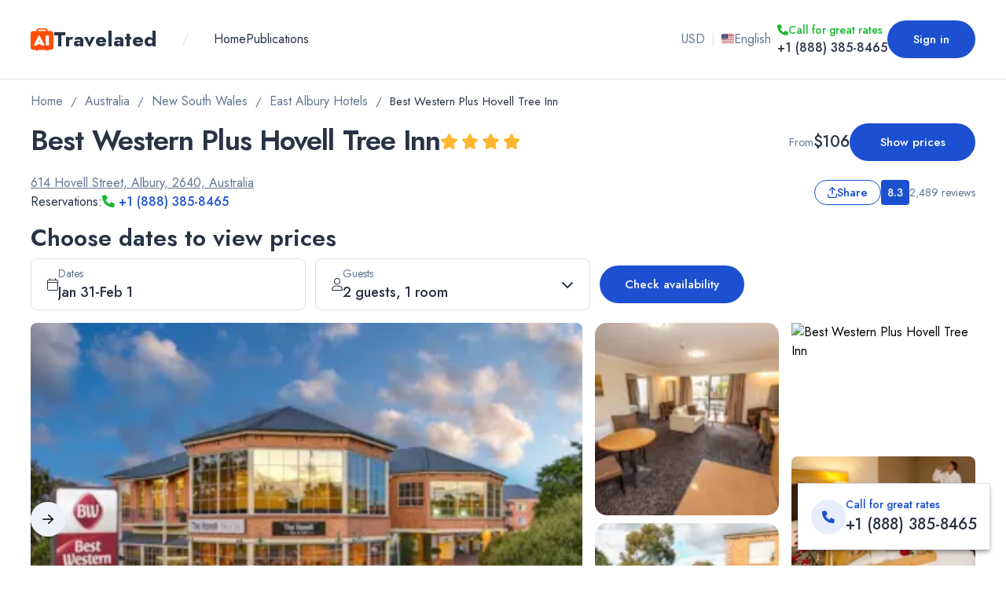

--- FILE ---
content_type: application/javascript; charset=UTF-8
request_url: https://www.travelated.com/_next/static/chunks/5788.659a1a889cb6b58e.js
body_size: 2366
content:
"use strict";(self.webpackChunk_N_E=self.webpackChunk_N_E||[]).push([[5788],{41743:function(e,s,c){var l=c(85893);c(67294);var r=c(81014),i=c(15206),a=c(63601),n=c(35854),d=c(74515);s.Z=e=>{let{checkInPolicy:s,cssProps:c}=e,{tHotels:t}=(0,a.EI)(),{tCommon:o}=(0,r.ce)();return(0,l.jsxs)("div",{className:(0,n.AK)("sm:divide-x sm:divide-secondaryGrey rounded-t-md",d.Z2.noHotelSearch?s?"border-l border-t border-secondaryGrey":"border-0":s?"sm:border-l sm:border-t sm:border-secondaryGrey":"border-0","flex flex-col gap-y-4 col-span-full sm:flex-row",c),children:[((null==s?void 0:s.checkInTime.from)||(null==s?void 0:s.checkInTime.until))&&(0,l.jsxs)("div",{className:(0,n.AK)("flex flex-col w-full",d.Z2.noHotelSearch?"px-8 pt-6 sm:py-6":"sm:px-8 sm:py-6"),children:[(0,l.jsxs)("div",{className:"flex items-center gap-2 pb-2",children:[(0,l.jsx)(i.GN,{icon:i.SJ}),(0,l.jsx)("h5",{className:r.Nm,children:o("checkIn")})]}),(0,l.jsxs)("div",{className:"grid gap-2",children:[s.checkInTime.from&&(0,l.jsx)("p",{className:r.YI,children:t("checkInTimeFrom",{time:s.checkInTime.from})}),s.checkInTime.until&&(0,l.jsx)("p",{className:r.YI,children:t("checkoutTimeUntil",{time:s.checkInTime.until})})]}),(0,l.jsx)("p",{className:"".concat(r.CH," pt-2"),children:t("checkInGuestRequired")})]}),((null==s?void 0:s.checkOutTime.from)||(null==s?void 0:s.checkOutTime.until))&&(0,l.jsxs)("div",{className:(0,n.AK)("flex flex-col w-full",d.Z2.noHotelSearch?"px-8 pb-6 sm:py-6":"sm:px-8 sm:py-6"),children:[(0,l.jsxs)("div",{className:"flex items-center gap-2 pb-2",children:[(0,l.jsx)(i.GN,{icon:i.Zh}),(0,l.jsx)("h5",{className:"text-[1.125rem] leading-[150%] font-medium text-primaryFont sm:text-[1.125rem] md:text-[1.125rem] lg:text-[1.125rem]",children:o("checkOut")})]}),(0,l.jsxs)("div",{className:"grid gap-2",children:[s.checkOutTime.from&&(0,l.jsx)("p",{className:r.YI,children:t("checkInTimeFrom",{time:s.checkOutTime.from})}),s.checkOutTime.until&&(0,l.jsx)("p",{className:r.YI,children:t("checkoutTimeUntil",{time:s.checkOutTime.until})})]})]})]})}},31302:function(e,s,c){var l=c(85893);c(67294);var r=c(81014),i=c(15206),a=c(63601),n=c(35854),d=c(74515);s.Z=e=>{let{data:s}=e,{tHotels:c}=(0,a.EI)();return(0,l.jsxs)("div",{className:(0,n.AK)("flex flex-col col-span-full sm:border-t sm:border-t-secondaryGrey",d.Z2.noHotelSearch?"px-8 py-6":"sm:px-8 sm:py-6"),children:[(0,l.jsxs)("div",{className:"hidden items-center pb-2 sm:flex",children:[(0,l.jsx)(i.GN,{icon:i.FV}),(0,l.jsx)("h5",{className:(0,n.AK)(r.Nm,"ltr:pl-2 rtl:pr-2"),children:c("childrenAndBedsPolicyTitle")})]}),(0,l.jsxs)("div",{className:"sm:pl-7",children:[s.childrenPolicy&&(0,l.jsxs)("div",{children:[(0,l.jsx)("p",{className:(0,n.AK)(r.ht,"mb-4"),children:c("childPoliciesTitle")}),s.childrenPolicy.map((e,s)=>(0,l.jsx)(r.zt,{data:e,cssProps:r.YI},(s+1)*5))]}),(s.extraBedsPolicy||s.extraBeds)&&(0,l.jsxs)(l.Fragment,{children:[(0,l.jsx)("p",{className:(0,n.AK)(r.ht,"mb-4"),children:c("cribAndExtraBedPoliciesTitle")}),s.extraBeds.map((e,s)=>(0,l.jsxs)("div",{className:"rounded-md max-w-[640px] mb-4 border border-secondaryGrey",children:[e.agePeriod&&(0,l.jsx)("div",{className:"p-2",children:(0,l.jsx)("p",{className:r.AD,children:e.agePeriod})}),e.extraBedPrice&&(0,l.jsxs)("div",{className:"grid grid-cols-2 p-2 border-t border-t-secondaryGrey",children:[(0,l.jsxs)("p",{className:r.YI,children:[(0,l.jsx)(i.GN,{className:"pr-1",icon:i.Ag}),c("extraBedPrice")]}),(0,l.jsx)("p",{className:r.YI,children:e.extraBedPrice})]}),e.cribPrice&&(0,l.jsxs)("div",{className:"grid grid-cols-2 p-2",children:[(0,l.jsxs)("p",{className:r.YI,children:[(0,l.jsx)(i.GN,{className:"pr-1",icon:i.B2}),c("cribPrice")]}),(0,l.jsx)("p",{className:r.YI,children:"bed.cribPrice"})]})]},(s+1)*5.5)),s.extraBedsPolicy.map((e,s)=>(0,l.jsx)(r.zt,{data:e,cssProps:r.YI},(s+1)*6))]})]})]})}},48121:function(e,s,c){var l=c(85893);c(67294);var r=c(81014),i=c(15206),a=c(63601),n=c(76696),d=c(35854),t=c(74515);s.Z=e=>{let{data:s,className:c}=e,{tHotels:o}=(0,a.EI)();return(0,l.jsxs)("div",{className:(0,d.AK)("flex flex-col col-span-full md:border-t md:border-t-secondaryGrey rounded-b-md",t.Z2.noHotelSearch?"px-8 py-6":"sm:px-8 sm:py-6",c),children:[(0,l.jsxs)("div",{className:"hidden items-center pb-2 sm:flex",children:[(0,l.jsx)(i.GN,{icon:i.Xb}),(0,l.jsx)("h5",{className:(0,d.AK)(r.Nm,"ltr:pl-2 rtl:pr-2"),children:o("creditCardsPolicyTitle")})]}),(0,l.jsx)("div",{children:s.cashOnly?(0,l.jsx)("p",{className:r.YI,children:o("cashOnly")}):(0,l.jsxs)(l.Fragment,{children:[(0,l.jsxs)("div",{className:"flex items-center flex-wrap pb-2 gap-2",children:[s.creditCards.map(e=>(0,l.jsx)(r.ci,{id:e.id},e.name+e.id)),s.cash&&(0,l.jsx)(n.Z,{className:"text-contrastGreen bg-light border-contrastGreen border px-2 min-h-[1.5rem]",children:(0,l.jsx)("p",{className:"text-[0.9375rem] leading-[150%] text-contrastGreen",children:o("paymentMethodCash")})})]}),(0,l.jsx)("div",{className:"flex items-center flex-wrap pb-2",children:s.creditCards.map((e,c)=>(0,l.jsxs)("p",{className:r.YI,children:[e.name,c<s.creditCards.length-1?(0,l.jsx)("span",{children:",\xa0"}):""]},(c+1)*e.id))}),s.cash?(0,l.jsx)("p",{className:r.YI,children:o("acceptsCash")}):(0,l.jsx)("p",{className:r.YI,children:o("notAcceptsCash")})]})})]})}},26351:function(e,s,c){var l=c(85893);c(67294);var r=c(15206),i=c(81014),a=c(35854);s.Z=e=>{let{icon:s,title:c,value:n,className:d=""}=e;return(0,l.jsxs)("div",{className:(0,a.AK)("flex flex-col px-8 py-6",d),children:[(0,l.jsxs)("div",{className:"flex items-center pb-2",children:[(0,l.jsx)(r.GN,{icon:s}),(0,l.jsx)("h5",{className:"".concat(i.Nm," ltr:pl-2 rtl:pr-2"),children:c})]}),(0,l.jsx)("div",{className:"grid gap-2",children:(0,l.jsx)(i.zt,{data:n.text,cssProps:i.YI})})]})}},5788:function(e,s,c){c.d(s,{b:function(){return N},Z:function(){return houseRules_HouseRules}});var l=c(85893),r=c(67294),i=c(63601),a=c(26351),n=c(81014),d=c(76469),t=c(90598),o=c(15206),houseRules_PhoneRules=e=>{let{phone:s,displayPhone:c}=e,{tHotels:r}=(0,i.EI)();return(0,l.jsxs)("div",{className:"flex flex-col sm:px-8 sm:py-6 ",children:[(0,l.jsxs)("div",{className:"hidden sm:flex items-center pb-2",children:[(0,l.jsx)(o.GN,{icon:o.MK}),(0,l.jsx)("p",{className:"".concat(n.Nm," ltr:pl-2 rtl:pr-2"),children:r("reservationsPolicy")})]}),(0,l.jsxs)("div",{children:[(0,l.jsx)("p",{className:"text-[1rem] leading-[120%] text-primaryFont pb-2",children:r("phoneRulesDescription")}),(0,l.jsx)(d.Z,{onClick:()=>{(0,t.V)("HotelRules")},href:"tel:".concat(s),className:"text-primary font-medium",children:c})]})]})},m=c(48121),h=c(41743),x=c(35854),collapse_CollapseItem=e=>{let{children:s,placeholder:c,icon:i}=e,[a,d]=(0,r.useState)(!1);return(0,l.jsxs)(n.bH,{className:"flex-col py-[0] px-[0] border-b border-b-secondaryGrey last-of-type:border-b-0",children:[(0,l.jsxs)("div",{className:(0,x.AK)("relative flex flex-none box-border items-center min-h-[2.5rem] cursor-pointer p-6 w-full justify-between",a?"border-b border-b-secondaryGrey":"border-b-0"),onClick:()=>d(!a),children:[(0,l.jsxs)("div",{className:"flex items-center gap-2",children:[(0,l.jsx)(o.GN,{icon:i||o.xe}),(0,l.jsx)("h3",{className:n.ht,children:c})]}),(0,l.jsx)(o.GN,{icon:o.OC,className:(0,x.AK)("text-primaryGreyFont transition-all duration-300 h-4 w-4",a?"rotate-180":"rotate-0")})]}),a&&(0,l.jsx)("div",{className:"w-full box-border p-6",children:s})]})},p=c(31302),j=c(37258),u=c(11079);let N=new Map([["cancellation",o.WA],["groups",o.FV],["bed",o.Dz],["petsPolicy",o.Po],["internetPolicy",o.$A],["parkingPolicy",o.N4],["taxes",o.Vm],["payment",o.Ah],["cards",o.Xb],["ageRestrictionsPolicy",o.mn],["curfewPolicy",o.TY],["check",o.LE]]);var houseRules_HouseRules=e=>{let{hotelData:s,availabilityMode:c}=e,{tHotels:r}=(0,i.EI)(),{tCommon:d}=(0,n.ce)(),{policies:t}=s.listingDescription,{salesContact:y}=(0,u.Fc)(),b={petsPolicy:t.petsPolicy,internetPolicy:t.internetPolicy,ageRestrictionsPolicy:t.ageRestrictionPolicy,curfewPolicy:t.curfewPolicy,parkingPolicy:t.parkingPolicy},f=Object.entries(b),P=f.filter(e=>{let[,s]=e;return s}),v=y?P.length%2==0:(P.length+1)%2==0;return(0,l.jsxs)("div",{className:(0,x.AK)(n.A6,"mt-12"),children:[(0,l.jsxs)("div",{className:"flex items-center justify-between gap-4",children:[(0,l.jsx)("div",{id:i.Ad.AboutSection,className:"w-full md:w-auto",children:(0,l.jsxs)("h3",{className:"".concat(n.Si," my-2"),children:[r("houseRulesTitle")," - ",s.title]})}),(0,l.jsx)(j.Z,{hotelData:s,showPrice:!c,breakpoint:n.wt.md,price:c?void 0:s.commonDescription.basePriceFormatted,buttonLabel:c?r("chooseRoom"):r("showPrices"),cssProps:"hidden flex-row md:flex lg:hidden"})]}),(0,l.jsxs)("div",{className:"bg-white mb-12 mt-6 sm:bg-lightGrey sm:rounded-md sm:p-6 md:p-12",children:[(0,l.jsx)("div",{className:"hidden sm:block rounded-md border-r border-b border-secondaryGrey",children:(0,l.jsxs)("div",{className:"grid grid-cols-1 md:grid-cols-2 divide-y divide-x divide-secondaryGrey",children:[(0,l.jsx)(h.Z,{checkInPolicy:s.listingDescription.policies.checkInPolicy}),f.map((e,c)=>{let[n,d]=e;if(!d)return null;let m=(0,i.im)(n);return(0,l.jsx)(a.Z,{policies:t,value:d,icon:N.get(n)||o.LE,title:r("".concat(m)),className:s.listingDescription.policies.checkInPolicy||0!=c?"":"rounded-tl-md"},n)}),y&&(0,l.jsx)(houseRules_PhoneRules,{phone:y.plainPhoneNumber,displayPhone:y.phoneNumber}),v&&(0,l.jsx)("div",{}),t.childrenPolicy&&(0,l.jsx)(p.Z,{data:t.childrenPolicy}),t.creditCards&&(0,l.jsx)(m.Z,{data:t.creditCards})]})}),(0,l.jsxs)(i.JZ,{className:"flex sm:hidden",children:[s.listingDescription.policies.checkInPolicy&&(0,l.jsx)(collapse_CollapseItem,{placeholder:"".concat(d("checkIn")," / ").concat(d("checkOut")),icon:o.SJ,children:(0,l.jsx)(h.Z,{checkInPolicy:s.listingDescription.policies.checkInPolicy})}),Object.entries(b).map(e=>{let[s,c]=e;if(!c)return null;let a=(0,i.im)(s);return(0,l.jsx)(collapse_CollapseItem,{placeholder:r("".concat(a)),icon:N.get(s)||o.LE,children:(0,l.jsx)(n.zt,{data:c.text,cssProps:n.YI})},s)}),y&&(0,l.jsx)(collapse_CollapseItem,{placeholder:r("reservationsPolicy"),icon:o.MK,children:(0,l.jsx)(houseRules_PhoneRules,{phone:y.plainPhoneNumber,displayPhone:y.phoneNumber})}),t.childrenPolicy&&(0,l.jsx)(collapse_CollapseItem,{placeholder:r("childrenAndBedsPolicyTitle"),icon:o.FV,children:(0,l.jsx)(p.Z,{data:t.childrenPolicy})}),t.creditCards&&(0,l.jsx)(collapse_CollapseItem,{placeholder:r("creditCardsPolicyTitle"),icon:o.Xb,children:(0,l.jsx)(m.Z,{data:t.creditCards})})]})]})]})}}}]);

--- FILE ---
content_type: application/javascript; charset=UTF-8
request_url: https://www.travelated.com/_next/static/chunks/3601.f0bc41f5037bdc00.js
body_size: 7208
content:
"use strict";(self.webpackChunk_N_E=self.webpackChunk_N_E||[]).push([[3601],{24134:function(e,t,r){var n=r(85893);r(67294);var i=r(99603),l=r(35854);t.Z=e=>{let{onClick:t,icon:r,className:o=""}=e;return(0,n.jsx)("button",{className:(0,l.AK)("w-11 h-11 p-0 bg-extraLightGrey transition hover:bg-secondaryGrey rounded-full z-[5] disabled:text-primaryGreyFont",o),onClick:t,children:(0,n.jsx)(i.G,{icon:r,className:"rtl:rotate-180"})})}},15430:function(e,t,r){var n=r(85893);r(67294);var i=r(35854),l=r(28483),o=r(15206);t.Z=e=>{let{discountPercents:t,className:r,iconClassName:a,label:s,badgeClassName:c}=e,{tHotels:d}=(0,l.EI)();return(0,n.jsxs)("div",{style:{direction:"ltr"},className:(0,i.AK)("flex items-center rounded-md overflow-hidden ltr:flex-row rtl:flex-row-reverse",null!=r?r:""),children:[(0,n.jsxs)("p",{className:(0,i.AK)("text-[0.75rem] font-medium text-primary bg-[#e8edfa] py-0.5 px-1.5 z-[1] flex items-center gap-1 ltr:flex-row rtl:flex-row-reverse",t?"ltr:rounded-tr-full ltr:rounded-br-full rtl:rounded-tl-full rtl:rounded-bl-full":"rounded-md",c),children:[(0,n.jsx)(o.GN,{icon:o.tl,className:a}),s||d("specialPrice")]}),t&&(0,n.jsxs)("p",{className:"text-[0.75rem] font-noraml py-0.5 ltr:pr-1.5 ltr:pl-[18px] rtl:pl-1.5 rtl:pr-[18px] ltr:-ml-3 rtl:-mr-3 text-white bg-primary ltr:rounded-r-md rtl:rounded-l-md",children:["-",t,"%"]})]})}},39371:function(e,t,r){r.d(t,{bl:function(){return hotelSearch_HotelListItemContentWrap},E1:function(){return hotelSearch_HotelListItemCoverImage},Cl:function(){return hotelSearch_HotelSearchCities}});var n=r(85893),i=r(35854),hotelSearch_HotelListItemContentWrap=e=>{let{children:t,cssProps:r=""}=e;return(0,n.jsx)("div",{className:(0,i.AK)("grid grid-cols-1 gap-2 p-3 ltr:rounded-br-[10px] ltr:rounded-tr-[10px] rtl:rounded-bl-[10px] rtl:rounded-tl-[10px] border border-secondaryGrey sm:gap-3 sm:min-w-[300px] md:p-8",r),children:t})},l=r(71387),o=r(15430),a=r(28483),hotelSearch_HotelListItemCoverImage=e=>{let{coverImage:t,cssProps:r="",imageClassName:s="",exclusive:c}=e,{tHotels:d}=(0,a.EI)();return(0,n.jsxs)("div",{className:(0,i.AK)("grid min-w-[130px] w-full sm:max-w-[280px] sm:min-w-[280px] md:max-w-[332px] md:min-w-[332px] md:min-h-[315px] relative",r),children:[c&&(0,n.jsx)(o.Z,{label:d("exclusiveDeal"),className:"absolute bottom-2 left-2",iconClassName:"hidden xs:inline-block"}),(0,n.jsx)(l.Z,{className:"buddy-image ".concat(s),image:t,size:{default:25,sm:100,md:50,xl:35},style:{width:"100%",height:"100%",objectFit:"cover"}})]})},hotelSearch_HotelSearchCities=e=>{let{cityDestination:t,className:r=""}=e,l="".concat(t.city,", ").concat(t.state,", ").concat(t.country);return(0,n.jsx)("p",{className:(0,i.AK)("text-sm ltr:text-left rtl:text-right text-primaryGreyFont font-normal truncate xs:whitespace-normal xs:overflow-auto ",r),children:l})}},55806:function(e,t,r){r.d(t,{l8:function(){return s.l8},Zg:function(){return s.Zg},At:function(){return s.At},g4:function(){return s.g4},JZ:function(){return collapse_CollapseList},aJ:function(){return searchHotelPage_FilterSkeleton},tg:function(){return searchHotelPage_HotelCardSkeleton},y$:function(){return HotelGallery_HotelGridGallery},bl:function(){return c.bl},E1:function(){return c.E1},PH:function(){return s.PH},Cl:function(){return c.Cl},G_:function(){return searchHotelPage_HotelSearchResultLoader},p$:function(){return hotel_HotelSeoLinksColumn},av:function(){return hotel_HotelSurroundingsList},ko:function(){return components_ProgressBar},uE:function(){return s.uE},gP:function(){return searchHotelPage_SearchHotelError},K3:function(){return hotel_ShowMoreButton},kI:function(){return h.Z},al:function(){return hotelPoolAndRestaurant_TextBlock},TT:function(){return s.TT},TH:function(){return s.TH},BK:function(){return s.BK},eY:function(){return s.eY},JJ:function(){return s.JJ},l6:function(){return s.l6},he:function(){return s.he}});var n=r(85893),i=r(67294),l=r(81014),o=r(68269),searchHotelPage_SearchHotelError=()=>{let{tCommon:e}=(0,l.ce)();return(0,n.jsxs)("div",{className:"flex flex-col items-center",children:[(0,n.jsx)(o.Z,{}),(0,n.jsx)("p",{className:l.Nm,children:e("errorHasOccurred")}),(0,n.jsx)("p",{className:"".concat(l.Ik," cursor-pointer"),onClick:()=>{window.location.reload()},children:e("errorMessageReloadPage")})]})},a=r(50549);r(97480);var searchHotelPage_FilterSkeleton=()=>(0,n.jsxs)(n.Fragment,{children:[(0,n.jsxs)("div",{className:"grid gap-4 pb-6",children:[(0,n.jsxs)("div",{className:"grid gap-2",children:[(0,n.jsx)(a.Z,{width:"50%"}),(0,n.jsx)(a.Z,{width:"30%"})]}),(0,n.jsx)(a.Z,{width:"100%"})]}),Array.from([,,,,,].keys()).map(e=>(0,n.jsxs)("div",{className:"grid gap-4 pb-8",children:[(0,n.jsx)(a.Z,{width:160}),(0,n.jsxs)("div",{className:"grid gap-1",children:[(0,n.jsxs)("div",{className:"grid grid-cols-[minmax(120px,_130px)_minmax(25px,_30px)] gap-4 justify-between",children:[(0,n.jsx)(a.Z,{}),(0,n.jsx)(a.Z,{})]}),(0,n.jsxs)("div",{className:"grid grid-cols-[minmax(120px,_130px)_minmax(25px,_30px)] gap-4 justify-between",children:[(0,n.jsx)(a.Z,{}),(0,n.jsx)(a.Z,{})]}),(0,n.jsxs)("div",{className:"grid grid-cols-[minmax(120px,_130px)_minmax(25px,_30px)] gap-4 justify-between",children:[(0,n.jsx)(a.Z,{}),(0,n.jsx)(a.Z,{})]}),(0,n.jsxs)("div",{className:"grid grid-cols-[minmax(120px,_130px)_minmax(25px,_30px)] gap-4 justify-between",children:[(0,n.jsx)(a.Z,{}),(0,n.jsx)(a.Z,{})]}),(0,n.jsxs)("div",{className:"grid grid-cols-[minmax(120px,_130px)_minmax(25px,_30px)] gap-4 justify-between",children:[(0,n.jsx)(a.Z,{}),(0,n.jsx)(a.Z,{})]})]})]},e))]}),searchHotelPage_HotelCardSkeleton=()=>(0,n.jsxs)("div",{className:"grid grid-cols-[minmax(120px,_125px)_1fr] sm:grid-cols-[minmax(230px,_235px)_1fr] md:grid-cols-[minmax(160px,_175px)_1fr] lg:grid-cols-[minmax(250px,_275px)_1fr]",children:[(0,n.jsx)("div",{className:"-mt-1",children:(0,n.jsx)(a.Z,{width:"100%",className:"h-[240px] md:h-[246px]"})}),(0,n.jsxs)("div",{className:"grid p-3 gap-1 border-r border-b border-t rounded-br-md rounded-tr-md md:p-5",children:[(0,n.jsxs)("div",{className:"grid grid-cols-1 gap-1",children:[(0,n.jsx)(a.Z,{height:23,className:"w-full",width:"100%"}),(0,n.jsx)(a.Z,{height:19,className:"w-full",width:"70%"})]}),(0,n.jsx)("div",{children:(0,n.jsxs)("div",{className:"mt-2",children:[(0,n.jsx)(a.Z,{width:"25%"}),(0,n.jsxs)("div",{className:"grid grid-cols-[minmax(16px,_18px),_auto] gap-2",children:[(0,n.jsx)(a.Z,{width:18}),(0,n.jsx)(a.Z,{width:"25%"})]}),(0,n.jsxs)("div",{className:"grid grid-cols-[minmax(16px,_18px),_auto] gap-2",children:[(0,n.jsx)(a.Z,{width:18}),(0,n.jsx)(a.Z,{width:"30%"})]})]})}),(0,n.jsxs)("div",{className:"grid grid-cols-[1fr_auto] gap-2 items-end",children:[(0,n.jsx)(a.Z,{width:"100%",className:"w-[75px] sm:w-[110px]",height:34}),(0,n.jsxs)("div",{className:"grid justify-items-end items-center",children:[(0,n.jsx)(a.Z,{width:80}),(0,n.jsx)(a.Z,{width:110})]})]})]})]}),searchHotelPage_HotelSearchResultLoader=e=>{let{loading:t,children:r}=e;return(0,n.jsxs)(n.Fragment,{children:[t&&(0,n.jsx)(n.Fragment,{children:(0,n.jsx)("div",{className:"absolute top-0 left-0 right-0 bottom-0 bg-[hsla(0,0%,100%,.75)] bg-opacity-50 z-50",children:(0,n.jsx)("div",{className:"sticky top-[96px] flex justify-center items-center pt-[96px]",children:(0,n.jsx)("div",{className:"w-16 h-16 border-t-4 border-primary border-solid rounded-full animate-spin"})})})}),r]})},s=r(57239),c=r(39371),d=r(76469),u=r(35854),hotel_ShowMoreButton=e=>{let{showMoreLink:t,className:r=""}=e,{tCommon:i}=(0,l.ce)();return(0,n.jsx)(n.Fragment,{children:t?(0,n.jsx)(d.Z,{href:t,target:"_blank",children:(0,n.jsx)("button",{className:(0,u.AK)("flex min-w-[132px] w-full border border-primary rounded-full py-3 px-8 hover:bg-softBlue transition-colors text-primary",r),children:i("showMore")})}):(0,n.jsx)("button",{className:(0,u.AK)("flex min-w-[132px] w-full border border-primary rounded-full py-3 px-8 hover:bg-softBlue transition-colors text-primary",r),children:i("showMore")})})},m=r(15206),p=r(74515),hotel_HotelSurroundingsList=e=>{let{title:t,list:r,titleIcon:i}=e;return(0,n.jsxs)("div",{className:(0,u.AK)("grid items-center gap-4 mb-8 last-of-type:mb-0",p.Z2.noHotelSearch?"":"border border-secondaryGrey rounded-[10px] md:border-0 p-6 md:p-0"),children:[(0,n.jsx)("div",{className:"flex items-center",children:(0,n.jsxs)("p",{className:"".concat(l.Nm," flex items-center gap-2"),children:[i&&(0,n.jsx)(m.GN,{icon:i}),t]})}),(0,n.jsx)("div",{className:"grid grid-cols-1 gap-6 sm:grid-cols-2 md:grid-cols-3",children:r.map((e,t)=>(0,n.jsxs)("div",{className:"flex justify-between items-center gap-4",children:[(0,n.jsx)("p",{className:l.YI,children:e.name}),(0,n.jsx)("span",{className:l.CH,children:e.distance})]},e.name+t+e.distance))})]})},hotel_HotelSeoLinksColumn=e=>{let{data:t}=e,{links:r}=t;return(0,n.jsx)("nav",{children:(0,n.jsx)("ul",{className:l.dh,children:null==r?void 0:r.map((e,t)=>(0,n.jsxs)("li",{className:(0,u.AK)(l.wQ,"px-0 gap-2"),children:[(0,n.jsx)(d.Z,{href:e.link.url,children:(0,n.jsx)("span",{className:l.bO,children:e.link.name})}),!!e.hotels&&(0,n.jsxs)("p",{className:l.CH,children:["(",e.hotels,")"]})]},t))})})},hotelPoolAndRestaurant_TextBlock=e=>{let{title:t,data:r}=e;return(0,n.jsxs)(n.Fragment,{children:[(0,n.jsx)("p",{className:"".concat(l.ht," mt-2"),children:t}),(0,n.jsx)("ul",{className:"flex flex-wrap gap-x-6 gap-y-1",children:r.map((e,t)=>(0,n.jsx)("li",{className:(0,u.AK)("text-[0.9375rem] leading-[150%] font-normal text-primaryGreyFont marker:text-secondaryGrey",t>0&&"list-disc"),children:e.title},"".concat(e.id,"-").concat(t)))})]})},x=r(71387),HotelGallery_HotelGridGallery=e=>{let{photos:t,selectedImage:r,handleImageClick:l}=e,onImageClick=e=>{l(e)};return(0,i.useEffect)(()=>{if(null==r?void 0:r.id){let e=document.querySelector('[data-image-id="'.concat(r.id,'"]'));e&&e.scrollIntoView({behavior:"auto",block:"center"})}},[r]),(0,n.jsx)("div",{className:(0,u.AK)("primary-scrollbar overflow-auto columns-1 pl-4 pr-2 pt-4 mr-2 sm:columns-2 md:columns-3 md:pl-8 md:pr-6 md:pt-8 mb-4 md:mb-8 lg:columns-4 xl:columns-5"),children:t.map((e,t)=>(0,n.jsx)("div",{className:"overflow-hidden rounded-2xl w-full break-inside-avoid mb-4",children:(0,n.jsxs)("div",{"data-image-id":e.id,className:"cursor-none relative md:cursor-pointer",onClick:()=>onImageClick(e),children:[(0,n.jsx)(x.Z,{image:e.image,size:{default:25,xl:20,lg:33,md:50,sm:100},style:{width:"100%",objectFit:"cover"}}),(0,n.jsx)("div",{className:"absolute w-full h-full top-0 transition-all duration-200 hover:bg-black/30"})]})},5*t))})},collapse_CollapseList=e=>{let{children:t,className:r=""}=e;return(0,n.jsx)(l.tZ,{className:(0,u.AK)("py-[0] border border-secondaryGrey rounded-lg",r),children:t})},components_ProgressBar=e=>{let{value:t,label:r}=e;return(0,n.jsx)("div",{className:"w-full overflow-hidden",children:(0,n.jsx)("div",{className:"flex justify-center items-center min-h-[0.5rem] box-border rounded-lg relative text-primary bg-progressPrimaryRoot","aria-label":null!=r?r:"progress-bar",children:(0,n.jsx)("div",{className:"left-0 block min-h-[0.5rem] rounded-lg text-inherit absolute bg-primary",style:{width:"".concat(t>100?100:t<0?0:t,"%")}})})})},h=r(15430)},24102:function(e,t,r){r.d(t,{l8:function(){return availabilityComponents_AvailabilityPickerOptionBox},Zg:function(){return availabilityComponents_AvailabilityProvider},At:function(){return availabilityComponents_AvailabilityRoomSkeleton},g4:function(){return availabilityComponents_AvailabilityStaticOption},TT:function(){return useCurrentRoomPlan},TH:function(){return useCurrentSelection},BK:function(){return c},eY:function(){return s},JJ:function(){return useSelectedOptionsDetails},l6:function(){return useSetCancellationSelection},he:function(){return useSetMealSelection}});var n=r(85893),i=r(67294),l=r(35854),o=r(16556);let a=(0,i.createContext)(null),useCurrentSelection=()=>{let e=(0,i.useContext)(a);return e?e.currentSelection:{meal:-1,cancellation:-1}},useSetMealSelection=()=>{let e=(0,i.useContext)(a);return e?e.setMealSelection:()=>{}},useSetCancellationSelection=()=>{let e=(0,i.useContext)(a);return e?e.setCancellationSelection:()=>{}};function createRoomAvailabilityOptions(e,t){return()=>{let r=(0,i.useContext)(a),n=useCurrentSelection();if(!r)return[];let l=r.data,s=e(l);return s.map(e=>{let r=t(e,n),i=(0,o.C_)(l,r,n);return{...i,value:e}}).filter(e=>e.available)}}let s=createRoomAvailabilityOptions(e=>e.mealOptionsList,e=>({meal:e.optionId,cancellation:-1})),useCurrentRoomPlan=()=>{let e=(0,i.useContext)(a),t=useCurrentSelection();if(!e||!t.planId)return null;let r=e.data.plans[t.planId];return r},c=createRoomAvailabilityOptions(e=>e.cancellationOptionsList,(e,t)=>({meal:t.meal,cancellation:e.optionId})),useSelectedOptionsDetails=()=>{let e=s(),t=c(),r=useCurrentSelection(),n=t.find(e=>e.value.optionId==r.cancellation),i=e.find(e=>e.value.optionId==r.meal);return{meal:i||null,cancellation:n||null}};var availabilityComponents_AvailabilityProvider=e=>{let{children:t,rate:r}=e,s=(0,i.useMemo)(()=>{let e;return r?(r.cancellationOptions.forEach((e,t)=>e.optionId=t),r.mealTypeOptions.forEach((e,t)=>e.optionId=t),e={plans:r.roomPlans,mealOptions:(0,l.S0)(r.mealTypeOptions,e=>e.optionId),cancellationOptions:(0,l.S0)(r.cancellationOptions,e=>e.optionId),mealOptionsList:r.mealTypeOptions,cancellationOptionsList:r.cancellationOptions}):e={plans:{},mealOptions:{},cancellationOptions:{},mealOptionsList:[],cancellationOptionsList:[]},{rate:r,data:e,currentSelection:(0,o.ve)(e)}},[r]),[c,d]=(0,i.useState)(s.currentSelection),u={rate:s.rate,data:s.data,currentSelection:c,setMealSelection:e=>{d((0,o.uf)(s.data,{...c,meal:e}))},setCancellationSelection:e=>{d((0,o.uf)(s.data,{...c,cancellation:e}))}};return(0,n.jsx)(a.Provider,{value:u,children:t})},d=r(75131),u=r(81014),m=r(96709),availabilityComponents_AvailabilityPickerOptionBox=e=>{let{title:t,description:r,isChecked:i,priceDiff:o,selected:a}=e,s=(0,m.Gb)(),c=(null==o?void 0:o.amount)||0,p=null;return o&&c&&!i&&(p=(0,u.lb)(s,o),c>0&&(p="+".concat(p))),(0,n.jsx)(d.Ee.Option,{value:a,className:e=>{let{checked:t}=e;return(0,l.AK)("border-0",t?"z-10 bg-softBlue":"","relative flex cursor-pointer p-4 focus:outline-none")},children:e=>{let{active:i,checked:o}=e;return(0,n.jsxs)(n.Fragment,{children:[(0,n.jsx)("span",{className:(0,l.AK)(o?"bg-primary border-transparent":"bg-white border-gray-300",i?"ring-2 ring-offset-2 ring-indigo-600":"","mt-0.5 h-4 w-4 shrink-0 cursor-pointer rounded-full border flex items-center justify-center"),"aria-hidden":"true",children:(0,n.jsx)("span",{className:"rounded-full bg-white w-1.5 h-1.5"})}),(0,n.jsxs)("span",{className:"ml-3 flex flex-col w-full",children:[(0,n.jsxs)("div",{className:"flex justify-between items-center w-full",children:[(0,n.jsx)(d.Ee.Label,{as:"span",className:(0,l.AK)("text-primaryFont block text-sm font-medium"),children:t}),p&&(0,n.jsx)(d.Ee.Description,{as:"span",className:(0,l.AK)(o?"text-primary":"text-primaryGreyFont","block text-sm"),children:p})]}),(0,n.jsx)(d.Ee.Description,{as:"span",className:(0,l.AK)(o?"text-primary":"text-primaryGreyFont","block text-sm"),children:r})]})]})}},t)},p=r(74515),x=r(50549);r(97480);var availabilityComponents_AvailabilityRoomSkeleton=()=>(0,n.jsx)("div",{className:"grid grid-cols-1 sm:grid-cols-2 md:grid-cols-3 gap-4 justify-between",children:Array.from({length:6}).map((e,t)=>(0,n.jsxs)("div",{children:[(0,n.jsx)(x.Z,{height:200,borderRadius:p.Z2.isRoundedForm?"0.25rem 0.25rem 0 0":"0"}),(0,n.jsxs)("div",{className:(0,l.AK)("grid py-4 px-4 gap-3 border-r border-l border-b",p.Z2.isRoundedForm?"rounded-bl-md rounded-br-md":""),children:[(0,n.jsxs)("div",{className:"grid gap-2",children:[(0,n.jsx)(x.Z,{width:"70%"}),(0,n.jsx)(x.Z,{width:"40%"}),(0,n.jsx)(x.Z,{width:"20%"}),(0,n.jsxs)("div",{className:"grid grid-cols-2 gap-x-4",children:[(0,n.jsx)(x.Z,{}),(0,n.jsx)(x.Z,{}),(0,n.jsx)(x.Z,{}),(0,n.jsx)(x.Z,{})]})]}),(0,n.jsxs)("div",{className:"grid",children:[(0,n.jsx)(x.Z,{width:"40%"}),(0,n.jsx)(x.Z,{width:"40%"})]}),(0,n.jsx)("div",{children:(0,n.jsx)(x.Z,{count:5})}),(0,n.jsxs)("div",{className:"grid grid-cols-2 gap-4",children:[(0,n.jsx)(x.Z,{height:54}),(0,n.jsx)(x.Z,{height:54})]})]})]},t))}),availabilityComponents_AvailabilityStaticOption=e=>{let{title:t,description:r,included:i,className:o=""}=e;return(0,n.jsxs)("div",{className:(0,l.AK)("".concat(o)),children:[(0,n.jsx)("p",{className:(0,l.AK)("leading-[120%] text-[0.875rem] font-medium","".concat(i?"text-primaryGreen":"text-primaryFont")),children:t}),r&&(0,n.jsx)("p",{className:"text-[0.875rem] text-primaryGreyFont leading-[1.4]",children:r})]})}},57239:function(e,t,r){r.d(t,{l8:function(){return n.l8},Zg:function(){return n.Zg},At:function(){return n.At},g4:function(){return n.g4},PH:function(){return roomInfo_HotelRoomBeds},uE:function(){return roomInfoModal_RoomInfoGallery},TT:function(){return n.TT},TH:function(){return n.TH},BK:function(){return n.BK},eY:function(){return n.eY},JJ:function(){return n.JJ},l6:function(){return n.l6},he:function(){return n.he}});var n=r(24102),i=r(85893),l=r(67294),o=r(81014),a=r(71387),s=r(15206),c=r(35854),d=r(24134),u=r(74515),roomInfoModal_RoomInfoGallery=e=>{let{photos:t,cssProps:r="",setFullScreen:n}=e,[m,p]=(0,l.useState)(t[0]),x=t.findIndex(e=>e===m),h=t.length,handleImageClick=e=>{p(e)},f=u.Z2.noHotelSearch;return(0,i.jsxs)("div",{className:(0,c.AK)("flex flex-col gap-4 pt-4 px-4",t.length>1?"mb-6":"",r),children:[(0,i.jsxs)("div",{className:"w-full h-[510px] flex relative md:h-[410px]",children:[t.length>1&&(0,i.jsx)(d.Z,{icon:s.ac,onClick:()=>{x>0?handleImageClick(t[x-1]):0===x&&handleImageClick(t[t.length-1])},className:"hotel-desktop-gallery-prev absolute top-[50%] ltr:left-[46px] rtl:right-[46px] ltr:-translate-x-[50%] rtl:translate-x-[50%] -translate-y-[50%] hidden sm:flex"}),(0,i.jsxs)("div",{onClick:()=>{let e=t.findIndex(e=>e===m);f&&n&&n(e)},className:(0,c.AK)("h-[inherit] overflow-hidden relative w-full",f?"cursor-pointer":"",u.Z2.isRoundedForm?"rounded-md":""),children:[(0,i.jsx)(a.Z,{image:m,size:{default:40,md:100},style:{width:"100%",height:"inherit",objectFit:"cover"}}),t.length>1&&(0,i.jsxs)("div",{className:"absolute flex items-center gap-2 bottom-6 left-6 px-2 py-1 bg-white border border-secondaryGrey rounded-2xl",children:[(0,i.jsx)(s.GN,{icon:s.fS,size:"lg",className:"text-primary"}),(0,i.jsxs)("p",{className:o.XP,children:[x+1,"/",h]})]})]}),t.length>1&&(0,i.jsx)(d.Z,{icon:s.eF,onClick:()=>{x<t.length-1?handleImageClick(t[x+1]):x===t.length-1&&handleImageClick(t[0])},className:"hotel-desktop-gallery-next absolute top-[50%] ltr:right-[46px] rtl:left-[46px] ltr:translate-x-[50%] rtl:-translate-x-[50%] -translate-y-[50%] hidden sm:flex"})]}),(0,i.jsx)("div",{className:"w-full hidden relative gap-[9px] md:flex md:flex-wrap ",children:t.length>1&&(0,i.jsx)(i.Fragment,{children:t.map((e,t)=>{let r=m.id===e.id;return(0,i.jsx)("div",{className:"cursor-pointer",onClick:()=>handleImageClick(e),children:(0,i.jsx)("div",{"data-id":e.id,className:(0,c.AK)("w-[60px] h-[60px] rounded-md overflow-hidden transition-opacity hover:opacity-100",r?"opacity-100 outline outline-[3px] outline-primary/30":"opacity-50 outline-0"),children:(0,i.jsx)(a.Z,{image:e,size:{default:10,lg:15},style:{width:"100%",height:"100%",objectFit:"cover"}})})},6*t)})})})]})},m=r(65783);let p=new Map([[m.jG.Bed,s.Ag],[m.jG.KingSize,s.Ii],[m.jG.LargeQueenSize,s.Ag],[m.jG.SofaBed,s.j],[m.jG.TwinBed,s.Ag],[m.jG.FutonMat,s.f1],[m.jG.SingleBed,s.qE],[m.jG.DoubleBed,s.V1],[m.jG.BunkBed,s.S0],[m.jG.MurphyBed,s.Ag],[m.jG.DoubleOrTwin,s.Ag],[m.jG.KingOrTwoDouble,s.Ii]]);var roomInfo_HotelRoomBeds=e=>{let{beds:t,cssProps:r}=e;return 0===t.length?null:(0,i.jsx)("div",{className:(0,c.AK)("flex items-center flex-wrap gap-1",r||""),children:t.map((e,t)=>{let r=e.count>0?e.count:1,n=Array.from(Array(r).keys());return(0,i.jsxs)("p",{className:"text-[0.875rem] font-normal leading-[100%] text-primaryFont flex items-center lg:leading-[120%] lg:text-[1rem]",children:[e.name,(0,i.jsx)("span",{className:"flex gpa-1 px-2",children:n.map((t,r)=>(0,i.jsx)(s.GN,{icon:p.get(e.type)||s.V1,className:"text-[1rem]"},(r+1)*3))})]},e.type*(t+1))})})}},63601:function(e,t,r){r.d(t,{Ad:function(){return n.Ad},At:function(){return i.At},BK:function(){return i.BK},BL:function(){return n.BL},Cl:function(){return i.Cl},E1:function(){return i.E1},EI:function(){return l.EI},G_:function(){return i.G_},JJ:function(){return i.JJ},JZ:function(){return i.JZ},Jd:function(){return n.Jd},K3:function(){return i.K3},ON:function(){return n.ON},PH:function(){return i.PH},Rs:function(){return n.Rs},TH:function(){return i.TH},TT:function(){return i.TT},Tg:function(){return n.Tg},UU:function(){return l.UU},Uo:function(){return l.Uo},VF:function(){return n.VF},YM:function(){return n.YM},Zg:function(){return i.Zg},aJ:function(){return i.aJ},al:function(){return i.al},av:function(){return i.av},bl:function(){return i.bl},eY:function(){return i.eY},ei:function(){return l.ei},g4:function(){return i.g4},gP:function(){return i.gP},he:function(){return i.he},im:function(){return n.im},kI:function(){return i.kI},ko:function(){return i.ko},l6:function(){return i.l6},l8:function(){return i.l8},oe:function(){return n.oe},p$:function(){return i.p$},tg:function(){return i.tg},uE:function(){return i.uE},y$:function(){return i.y$},zA:function(){return n.zA}});var n=r(99730),i=r(55806),l=r(28483)},99730:function(e,t,r){r.d(t,{Ad:function(){return i},ON:function(){return appendAddressToJsonLd},YM:function(){return calculateRoomsNeeded},im:function(){return convertPolicyKeyToTranslateKey},zA:function(){return convertRatingToString},oe:function(){return convertReviewScoreToTranslateKey},Tg:function(){return formatAddress},VF:function(){return getRoomPlanOffer},yY:function(){return hotelCheckoutAdaptiveMobileFontSize},iB:function(){return a},Rs:function(){return o},Jd:function(){return s},BL:function(){return jsonLdHotel},sH:function(){return modifyExternalSupplierUrl}});var n,i,l=r(65783);let modifyExternalSupplierUrl=(e,t,r)=>{if(!t)return e;let[n,i]=e.split("?"),l=new URLSearchParams(i);return l.has("placement")?l.set("placement",t.toString()):l.append("placement",t.toString()),r&&(l.has("variant")?l.set("variant",r):l.append("variant",r)),"".concat(n,"?").concat(l.toString())},getRoomPlanOffer=e=>{if(null==e?void 0:e.roomPlans){let t=Object.values(e.roomPlans);return 1===t.length?t[0]:t.find(e=>e.prepaymentType===l.Rr.FullPrepayment)}},hotelCheckoutAdaptiveMobileFontSize=e=>e.length<40?"text-[2rem] xs:text-[2.25rem]":e.length<45?"text-[1.65rem] xs:text-[1.65rem]":(e.length,"text-[1.5rem] xs:text-[1.5rem]"),calculateRoomsNeeded=(e,t,r,n,i)=>{let l=r,o=n.length;if(0===t&&(l+=o,o=0),t>0){let r=l+o,n=Math.ceil(o/t),a=Math.ceil(o/t);if(r>e+t){let t=Math.ceil(l/e);return Math.max(t,n,i)}if(a>i)return a}let a=Math.ceil(l/e);return Math.max(a,i)},formatAddress=e=>{let{streetLineFirst:t,city:r,postalCode:n,state:i,country:l}=e;return[t,r,n,i,l].filter(e=>e).join(", ")},convertPolicyKeyToTranslateKey=e=>{switch(e){case l.HB.petsPolicy:return l.yL.PetsPolicy;case l.HB.internetPolicy:return l.yL.InternetPolicy;case l.HB.ageRestrictionsPolicy:return l.yL.AgeRestrictionsPolicy;case l.HB.curfewPolicy:return l.yL.CurfewPolicy;case l.HB.parkingPolicy:return l.yL.ParkingPolicy;default:return"no_translation"}},convertReviewScoreToTranslateKey=e=>{switch(e){case l.pu.cleanliness:return l.fE.Cleanliness;case l.pu.comfort:return l.fE.Comfort;case l.pu.location:return l.fE.Location;case l.pu.facilities:return l.fE.Facilities;case l.pu.staff:return l.fE.Staff;case l.pu.valueForMoney:return l.fE.ValueForMoney;case l.pu.wifiQuality:return l.fE.WifiQuality;case l.pu.breakfast:return l.fE.Breakfast;default:return"no_translation"}},convertRatingToString=e=>e>=9?"scoreName9":e>=8?"scoreName8":e>=7?"scoreName7":"scoreName6",appendAddressToJsonLd=(e,t)=>{if(e)return{...e,address:jsonLdAddress(t)}},jsonLdAddress=e=>({streetAddress:e.streetLineFirst,addressCountry:e.country,addressLocality:e.city,addressRegion:e.state,postalCode:e.postalCode,"@type":"PostalAddress"}),jsonLdHotel=(e,t)=>{let{commonDescription:r,listingDescription:n}=e,{lat:i,lng:l}=n.coordinates,o=null==r?void 0:r.basePriceFormatted,a=n.popularAmenities.map(e=>({"@type":"LocationFeatureSpecification",name:e.title,value:!0})),s=n.reviews.map(e=>({"@type":"Review",author:{"@type":"Person",name:e.authorName},datePublished:e.date,reviewBody:e.pros,reviewRating:{"@type":"Rating",ratingValue:e.score/10,worstRating:1,bestRating:10}}));return{image:r.coverImage.url,address:jsonLdAddress(n.address),priceRange:"Prices from ".concat(o," per night"),"@context":"https://schema.org","@type":"Hotel",name:e.title,review:s,aggregateRating:{"@type":"AggregateRating",bestRating:10,reviewCount:r.reviews,ratingValue:r.reviewScore/10},geo:{"@type":"GeoCoordinates",latitude:i,longitude:l},hasMap:{"@type":"Map",mapType:"http://schema.org/VenueMap",url:"https://www.google.com/maps?q=".concat(i,",").concat(l)},potentialAction:{"@type":"ReserveAction",target:{"@type":"EntryPoint",urlTemplate:t.canonicalUrl,inLanguage:"en-US",actionPlatform:["http://schema.org/DesktopWebPlatform","http://schema.org/IOSPlatform","http://schema.org/AndroidPlatform"]},result:{"@type":"LodgingReservation",name:"Reserve now"}},amenityFeature:a,url:t.canonicalUrl,description:t.metadata.metaDescription}};(n=i||(i={})).OverviewSection="details",n.RoomsSection="rooms",n.ReviewsSection="reviews",n.SurroundingsSection="surroundingsSection",n.AmenitiesSection="amenities",n.AboutSection="aboutSection",n.FAQSection="faqSection",n.LocationSection="location",n.GallerySection="gallery",n.BookARoom="reserve",n.Policies="policies";let o=[{id:"details",i18Key:"hotelOverviewSection"},{id:"rooms",i18Key:"hotelRoomsSection"},{id:"reviews",i18Key:"hotelReviewsSection"},{id:"surroundingsSection",i18Key:"hotelNearbySection"},{id:"amenities",i18Key:"hotelAmenitiesSection"},{id:"aboutSection",i18Key:"hotelPoliciesSection"},{id:"faqSection",i18Key:"hotelFaqSection"}],a=[{id:"rooms",i18Key:"hotelRoomsSection"},{id:"aboutSection",i18Key:"hotelAboutHotelSection"},{id:"gallery",i18Key:"hotelGallerySection"},{id:"amenities",i18Key:"hotelAmenitiesSection"},{id:"location",i18Key:"locationSectionLabel"},{id:"policies",i18Key:"hotelPoliciesSection"}],s=[{id:"aboutSection",i18Key:"hotelAboutHotelSection"},{id:"rooms",i18Key:"hotelRoomsSection"},{id:"gallery",i18Key:"hotelGallerySection"},{id:"details",i18Key:"hotelOverviewSection"},{id:"amenities",i18Key:"hotelAmenitiesSection"},{id:"surroundingsSection",i18Key:"hotelNearbySection"},{id:"reviews",i18Key:"hotelReviewsSection"},{id:"location",i18Key:"locationSectionLabel"}]}}]);

--- FILE ---
content_type: application/javascript; charset=UTF-8
request_url: https://www.travelated.com/_next/static/chunks/8723-d44ca7b23c189cbb.js
body_size: 23744
content:
"use strict";(self.webpackChunk_N_E=self.webpackChunk_N_E||[]).push([[8723],{52849:function(e,t,r){r.d(t,{ZP:function(){return analytics_AnalyticsProvider},L9:function(){return trackEvent},Os:function(){return useAnalyticsContext}});var n=r(85893),a=r(67294),i=r(66166),o=r(71554),l=r(56556),s=r(91164),c=r(77158),u=r(82421),d=r(6442),g=r(35854),h=r(49659);let m=new u.Z,p=new c.R({config:{connectionString:"InstrumentationKey=10b6302e-d558-4f93-926e-2ae369a4b838;IngestionEndpoint=https://eastus-8.in.applicationinsights.azure.com/;LiveEndpoint=https://eastus.livediagnostics.monitor.azure.com/",enableAutoRouteTracking:!0,disableAjaxTracking:!0,disableFetchTracking:!0,isStorageUseDisabled:!0,disableExceptionTracking:!0,extensions:[m]}});p.loadAppInsights();let y="AppInsights",trackAppInsightsEvent=(e,t)=>{(0,d.b)(y).performAction(()=>{p.trackEvent({name:e,properties:t})})},useInitAppInsights=e=>{(0,g.Ng)(()=>{if(e){let t=e.userId||e.authenticatedUserId;if(t&&(p.context.user.id=t),e.attribution){let t=e.attribution;p.addTelemetryInitializer(r=>{let n=r.baseData;if(n){var a,i,o,l,s;n.properties=n.properties||{},n.properties.tb_medium=t.medium,n.properties.tb_source=t.source,n.properties.tb_source_id=t.sourceId||"",n.properties.tb_campaign_id=t.campaignId||"",n.properties.tb_adgroup_id=t.adGroupId||"",n.properties.tb_term=t.term||"",e.userId&&(n.properties.guest_user_id=e.userId),e.authenticatedUserId&&(n.properties.auth_user_id=e.authenticatedUserId),e.countryCode&&(n.properties.country_code=e.countryCode),n.properties.language_code=e.languageCode,n.properties.authenticated=e.isAuthenticated,n.properties.tb_device=(0,h.U)(e.pricingDevice),(null===(a=e.attribution)||void 0===a?void 0:a.userDevice)&&(n.properties.user_device=e.attribution.userDevice),(null===(i=e.attribution)||void 0===i?void 0:i.websiteName)&&(n.properties.tb_website=e.attribution.websiteName),(null===(o=e.attribution)||void 0===o?void 0:o.retargetMedium)&&(n.properties.tb_re_medium=e.attribution.retargetMedium),(null===(l=e.attribution)||void 0===l?void 0:l.config)&&(n.properties.tb_config=e.attribution.config),(null===(s=e.attribution)||void 0===s?void 0:s.retargetSource)&&(n.properties.tb_re_source=e.attribution.retargetSource)}})}(0,d.b)(y).markInitialized()}},[e])};var f=r(52524),C=r(4298),S=r.n(C),v=r(70716),analytics_Clarity=()=>{let e=v.P.clarityId;return e?(0,n.jsx)(n.Fragment,{children:(0,n.jsx)(S(),{id:"microsoft-clarity",type:"text/javascript",children:'\n          (function(c,l,a,r,i,t,y){\n            c[a]=c[a]||function(){(c[a].q=c[a].q||[]).push(arguments)};\n            t=l.createElement(r);t.async=1;t.src="https://www.clarity.ms/tag/"+i;\n            y=l.getElementsByTagName(r)[0];y.parentNode.insertBefore(t,y);\n          })(window, document, "clarity", "script", "'.concat(e,'");\n        ')})}):null};let trackEvent=function(e,t){let r=arguments.length>2&&void 0!==arguments[2]?arguments[2]:l.U.ConversionAndEvent;try{(0,s.fV)(e,t,r)}catch(e){(0,o.O)(e)}if(r!=l.U.ConversionOnly){try{trackAppInsightsEvent(e,t)}catch(e){(0,o.O)(e)}try{(0,f.A7)(e)}catch(e){(0,o.O)(e)}}},P=(0,a.createContext)(void 0);var analytics_AnalyticsProvider=e=>{let{children:t,analyticsContext:r}=e;return useInitAppInsights(r),(0,s.ow)(r),(0,f.Cq)(r),(0,a.useEffect)(()=>{(null==r?void 0:r.isAuthenticated)&&trackEvent("signed_in_user",{})},[null==r?void 0:r.isAuthenticated]),(0,n.jsx)(P.Provider,{value:{analyticsContext:r},children:(0,n.jsxs)(i.Y.Provider,{value:m,children:[(0,n.jsx)(analytics_Clarity,{}),t]})})};let useAnalyticsContext=()=>{let e=(0,a.useContext)(P);if(!e)throw Error("useAnalyticsContext must be used within a AnalyticsProvider");return e}},52524:function(e,t,r){r.d(t,{A7:function(){return clarityCallEvent},Cq:function(){return useInitClarityAnalytics},FJ:function(){return claritySaveSession},Z5:function(){return clarityCallSet}});var n=r(35854),a=r(49659),i=r(6442);let o="ClarityAnalytics",clarityCallIdentify=(e,t,r,n)=>{window.clarity&&window.clarity("identify",e,t,r,n)},performClarityCallSet=(e,t)=>{window.clarity&&window.clarity("set",e,t)},performClarityConsentV2=e=>{window.clarity&&window.clarity("consentv2",e)},clarityCallSet=(e,t)=>{(0,i.b)(o).performAction(()=>performClarityCallSet(e,t))},claritySaveSession=e=>{(0,i.b)(o).performAction(()=>{window.clarity&&window.clarity("upgrade",e)})},clarityCallEvent=e=>{(0,i.b)(o).performAction(()=>{window.clarity&&window.clarity("event",e)})},useInitClarityAnalytics=e=>{(0,n.Ng)(()=>{if(performClarityConsentV2({ad_Storage:"denied",analytics_Storage:"granted"}),e){let i=e.userId||e.authenticatedUserId;if(i&&(clarityCallIdentify(i),performClarityCallSet("tb_user_id",i)),e.attribution){var t,r,n;let i=e.attribution;performClarityCallSet("tb_medium",i.medium),performClarityCallSet("tb_source",i.source),performClarityCallSet("tb_source_id",i.sourceId||""),performClarityCallSet("tb_campaign_id",i.campaignId||""),performClarityCallSet("tb_adgroup_id",i.adGroupId||""),performClarityCallSet("tb_term",i.term||""),performClarityCallSet("tb_device",(0,a.U)(e.pricingDevice)),e.attribution.userDevice&&performClarityCallSet("user_device",e.attribution.userDevice),(null===(t=e.attribution)||void 0===t?void 0:t.retargetMedium)&&performClarityCallSet("tb_re_medium",e.attribution.retargetMedium),(null===(r=e.attribution)||void 0===r?void 0:r.config)&&performClarityCallSet("tb_config",e.attribution.config),(null===(n=e.attribution)||void 0===n?void 0:n.retargetSource)&&performClarityCallSet("tb_re_source",e.attribution.retargetSource),e.authenticatedUserId&&performClarityCallSet("auth_user_id",e.authenticatedUserId),e.countryCode&&performClarityCallSet("country_code",e.countryCode),performClarityCallSet("language_code",e.languageCode),performClarityCallSet("authenticated","".concat(e.isAuthenticated))}}(0,i.b)(o).markInitialized()},[e])}},6442:function(e,t,r){r.d(t,{b:function(){return getDelayedActions}});var n=r(71554);let DelayedAnalyticsActions=class DelayedAnalyticsActions{markInitialized(){this.isInitialized=!0,this.actionsCallbacks.forEach(e=>{try{e()}catch(e){(0,n.O)(e)}}),this.actionsCallbacks=[]}performAction(e){this.isInitialized?e():this.actionsCallbacks.push(e)}constructor(){this.actionsCallbacks=[],this.isInitialized=!1}};let a=new Map,getDelayedActions=e=>{let t=a.get(e);return t||(t=new DelayedAnalyticsActions,a.set(e,t)),t}},91164:function(e,t,r){r.d(t,{EP:function(){return c},fV:function(){return trackGoogleAnalyticsEvent},ow:function(){return useInitGoogleAnalytics}});var n=r(49089),a=r(56556),i=r(35854),o=r(6442),l=r(49659),s=r(70716);let c="GoogleAnalytics",u=s.P.googleAnalyticsConversions,d=s.P.googleTag,trackGoogleAnalyticsEvent=(e,t,r)=>{(0,o.b)(c).performAction(()=>{if(r!=a.U.ConversionOnly&&n.ZP.event(e,t),u[e]&&r!=a.U.EventOnly){let r="purchase"==e?"purchase":"conversion",a={send_to:u[e],...t};n.ZP.event(r,a)}})},useInitGoogleAnalytics=e=>{(0,i.Ng)(()=>{let t=s.P.googleAnalyticsId,r=(null==e?void 0:e.userId)||(null==e?void 0:e.authenticatedUserId),a=r?{user_id:r}:{},u=(null==e?void 0:e.attribution)?{user_properties:{tb_medium:e.attribution.medium,tb_source:e.attribution.source,tb_source_id:e.attribution.sourceId||"",tb_campaign_id:e.attribution.campaignId||"",tb_adgroup_id:e.attribution.adGroupId||"",tb_term:e.attribution.term||"",tb_re_medium:e.attribution.retargetMedium||"",tb_re_source:e.attribution.retargetSource||"",tb_device:(0,l.U)(e.pricingDevice),guest_user_id:e.userId||"",auth_user_id:e.authenticatedUserId||"",authenticated:e.isAuthenticated,country_code:e.countryCode||"",language_code:e.languageCode,user_device:e.attribution.userDevice||"",tb_config:e.attribution.config||""}}:{};n.ZP.initialize([{trackingId:t}],{gtagOptions:{debug_mode:!1,...a,...u}}),e&&(r&&n.ZP.set(a),e.attribution&&n.ZP.set(u)),n.ZP.gtag("get",t,"client_id",e=>{(0,i.JG)("tf_ga_client_id",e)}),n.ZP.gtag("get",t,"session_id",e=>{(0,i.JG)("tf_ga_session_id",e)}),d&&n.ZP.gtag("config",d),(0,o.b)(c).markInitialized()},[e])}},49659:function(e,t,r){r.d(t,{U:function(){return getPricingDeviceName}});var n=r(65783);let getPricingDeviceName=e=>{switch(e){case n.Iz.Desktop:return"desktop";case n.Iz.Mobile:return"mobile";case n.Iz.ClosedUserGroup:return"cug";case n.Iz.ClosedUserGroupsMobile:return"mcug";default:return"unknown"}}},56556:function(e,t,r){var n,a;r.d(t,{U:function(){return n}}),(a=n||(n={}))[a.ConversionAndEvent=1]="ConversionAndEvent",a[a.EventOnly=2]="EventOnly",a[a.ConversionOnly=3]="ConversionOnly"},20651:function(e,t,r){r.d(t,{nt:function(){return useEnhancedSendServerRequest},qn:function(){return usePostRequest},wV:function(){return useGetPostEnhancedRequest}});var n=r(67294),a=r(71554),i=r(35854),o=r(70716),l=r(67843);let usePostRequest=function(e,t){let r=arguments.length>2&&void 0!==arguments[2]?arguments[2]:{};return useServerRequest(e,t,r,"POST")},useGetPostEnhancedRequest=function(e){let t=arguments.length>1&&void 0!==arguments[1]?arguments[1]:{},r=!(arguments.length>2)||void 0===arguments[2]||arguments[2];return useEnhancedServerRequest(e,void 0,t,"GET",r)},useServerRequest=(e,t,r,s)=>{let[c,u]=(0,n.useState)(void 0),[d,g]=(0,n.useState)(null),[h,m]=(0,n.useState)(null),[p,y]=(0,n.useState)(0),[f,C]=(0,n.useState)(0),updateLoadingState=(e,t)=>{u(r=>r==t||!r||t>r?e?t:void 0:r)};(0,i.Ng)(()=>{let n=p+1;updateLoadingState(!0,n),y(n);let c=new AbortController,u=c.signal;return(async function(){try{let a=await (0,l.u)(),c=await fetch(e,{cache:"no-cache",credentials:"include",method:s,headers:{"Content-Type":"application/json","x-finger":a,"x-subdomain":(0,i.Wl)(window.location),...o.b,...r},body:"POST"==s?JSON.stringify(t):void 0,signal:u});if(!c.ok)throw Error("Request failed with status ".concat(c.status));let d=await c.json();m(d),g(null),updateLoadingState(!1,n)}catch(r){r instanceof Error&&"AbortError"===r.name?console.log("[Request ".concat(n,"] Fetch aborted"),e,t):(console.error(r),(0,a.O)(r),g("Error occurred: ".concat(r)),updateLoadingState(!1,n))}})().catch(console.error),()=>{c.abort()}},[t,r,f]);let S=(0,n.useCallback)(()=>{C(e=>e+1)},[]);return{isLoading:c,error:d,data:h,retry:S}},useEnhancedServerRequest=function(e,t,r,a){let s=!(arguments.length>4)||void 0===arguments[4]||arguments[4],[c,u]=(0,n.useState)(void 0),[d,g]=(0,n.useState)(null),[h,m]=(0,n.useState)(null),[p,y]=(0,n.useState)(0),[f,C]=(0,n.useState)(0),[S,v]=(0,n.useState)({data:null,error:null,isLoading:void 0,retry:()=>{}}),updateLoadingState=(e,t)=>{u(r=>r===t||!r||t>r?e?t:void 0:r)},sendRequest=async function(n,s,c){let u=arguments.length>3&&void 0!==arguments[3]&&arguments[3],d=p+1;updateLoadingState(!0,d),(n||u)&&(v({data:null,error:null,isLoading:u?void 0:d,retry:()=>{}}),g(null)),y(d);let h=n||a,f=s||e,C=c||t,S=new AbortController,P=S.signal;try{let e=await (0,l.u)(),t=await fetch(f,{cache:"no-cache",credentials:"include",method:h,headers:{"Content-Type":"application/json","x-finger":e,"x-subdomain":(0,i.Wl)(window.location),...o.b,...r},body:"POST"===h?JSON.stringify(C):void 0,signal:P});if(!t.ok)throw Error("Request failed with status ".concat(t.status));let a=await t.json();n?v({data:a,error:null,isLoading:void 0,retry:()=>sendRequest(n,s,c)}):m(a),g(null),updateLoadingState(!1,d)}catch(e){e instanceof Error&&"AbortError"===e.name?console.log("[Request ".concat(d,"] Fetch aborted"),f,C):(console.error(e),g("Error occurred: ".concat(e)),updateLoadingState(!1,d),n&&v({data:null,error:"Error occurred: ".concat(e),isLoading:void 0,retry:()=>{}}))}finally{S.abort()}};(0,i.Ng)(()=>{s&&sendRequest().catch(console.error)},[e,t,r,f,s]);let P=(0,n.useCallback)(()=>{C(e=>e+1)},[]);return{data:h,error:d,isLoading:void 0!==c,retry:P,sendRequest:function(e,t,r){let n=arguments.length>3&&void 0!==arguments[3]&&arguments[3];return sendRequest(e,t,r,n)},sendRequestData:S,resetData:()=>m(null)}},useEnhancedSendServerRequest=(e,t,r)=>{let[s,c]=(0,n.useState)(!1),[u,d]=(0,n.useState)(null),[g,h]=(0,n.useState)(null),send=async(n,s,u)=>{c(!0),d(null);let g=s||r;try{let r=await (0,l.u)(),a=await fetch(e,{cache:"no-cache",method:g,credentials:"include",headers:{"Content-Type":"application/json","x-finger":r,"x-subdomain":(0,i.Wl)(window.location),...o.b,...t},body:"POST"===g?JSON.stringify(n):void 0});if(!a.ok){if(u&&h({success:!1}),400===a.status){let e=await a.json();d(e)}else d("Request failed with status ".concat(a.status));throw Error("Request failed with status ".concat(a.status))}if(u)h({success:!0});else{let e=await a.json();h(e)}}catch(e){console.error(e),(0,a.O)(e),d(e),u&&h({success:!1})}finally{c(!1)}};return{send,isLoading:s,error:u,data:g}}},65783:function(e,t,r){r.d(t,{U7:function(){return eS},mU:function(){return ev},jG:function(){return $},sN:function(){return eC},bn:function(){return Y},oc:function(){return eH},$E:function(){return eO},yX:function(){return eU},QG:function(){return eb},XV:function(){return Q},iW:function(){return Z},yL:function(){return et},fE:function(){return ee},XR:function(){return eo},hC:function(){return eq.hC},nG:function(){return X},YD:function(){return el},Rc:function(){return eL},Hm:function(){return eR},qH:function(){return eI},Rr:function(){return es},qi:function(){return ei},o2:function(){return eh},ZY:function(){return ek},PM:function(){return eT},mY:function(){return en},iQ:function(){return eB},NM:function(){return eE},s7:function(){return eM},Iz:function(){return eP},de:function(){return ed},Gx:function(){return eq.Gx},gt:function(){return eg},Qv:function(){return eu},$O:function(){return ec},O7:function(){return eK.O},b:function(){return eq.b},lk:function(){return getDiscountPrice},b0:function(){return getHiddenPrice},HB:function(){return ez},pu:function(){return eV},Lm:function(){return isSelfCheckoutSupplier}});var n,a,i,o,l,s,c,u,d,g,h,m,p,y,f,C,S,v,P,b,k,A,w,B,R,L,I,T,F,D,H,E,M,O,U,x,N,G,_,W,q,V,z,K,j,J,Q,Z,Y,X,$,ee,et,er,en,ea,ei,eo,el,es,ec,eu,ed,eg,eh,em,ep,ey,ef,eC,eS,ev,eP,eb,ek,eA,ew,eB,eR,eL,eI,eT,eF,eD,eH,eE,eM,eO,eU,ex,eN,eG,e_,eW,eq=r(609);(n=Q||(Q={}))[n.FreeCancellation=1]="FreeCancellation",n[n.NonRefundable=2]="NonRefundable",n[n.PartiallyRefundable=3]="PartiallyRefundable",(a=Z||(Z={}))[a.Association=5]="Association",a[a.BachelorEtteParty=10]="BachelorEtteParty",a[a.BirthdayParty=20]="BirthdayParty",a[a.BusinessMeeting=30]="BusinessMeeting",a[a.BusTour=40]="BusTour",a[a.CharityEvent=45]="CharityEvent",a[a.ClassReunion=50]="ClassReunion",a[a.Convention=70]="Convention",a[a.CorporateIncentiveTravel=80]="CorporateIncentiveTravel",a[a.FamilyReunion=90]="FamilyReunion",a[a.FraternitySorority=95]="FraternitySorority",a[a.Golf=100]="Golf",a[a.Government=102]="Government",a[a.Graduation=103]="Graduation",a[a.HolidayParty=105]="HolidayParty",a[a.Military=110]="Military",a[a.MusicBand=115]="MusicBand",a[a.ReligiousChurchEvent=120]="ReligiousChurchEvent",a[a.Reunion=130]="Reunion",a[a.SchoolTrip=135]="SchoolTrip",a[a.ScoutTroop=137]="ScoutTroop",a[a.SportsTeamAdult=140]="SportsTeamAdult",a[a.SportsTeamYouth=143]="SportsTeamYouth",a[a.Theater=146]="Theater",a[a.Wedding=150]="Wedding",a[a.WorkCrew=160]="WorkCrew",a[a.Other=170]="Other",(i=Y||(Y={}))[i.Unknown=0]="Unknown",i[i.Free=1]="Free",i[i.Paid=2]="Paid",(o=X||(X={}))[o.Unknown=0]="Unknown",o[o.BookingCom=1]="BookingCom",o[o.InternalCheckoutStub=2]="InternalCheckoutStub",o[o.InternalCheckout=4]="InternalCheckout",(l=$||($={}))[l.Bed=1]="Bed",l[l.KingSize=58]="KingSize",l[l.LargeQueenSize=86]="LargeQueenSize",l[l.SofaBed=102]="SofaBed",l[l.TwinBed=113]="TwinBed",l[l.FutonMat=200]="FutonMat",l[l.SingleBed=203]="SingleBed",l[l.DoubleBed=249]="DoubleBed",l[l.BunkBed=4001]="BunkBed",l[l.MurphyBed=5002]="MurphyBed",l[l.DoubleOrTwin=5003]="DoubleOrTwin",l[l.KingOrTwoDouble=5004]="KingOrTwoDouble";let eV={cleanliness:"cleanliness",comfort:"comfort",location:"location",facilities:"facilities",staff:"staff",valueForMoney:"valueForMoney",wifiQuality:"wifiQuality",breakfast:"breakfast"};(s=ee||(ee={})).Cleanliness="cleanlinessProgressBarLabel",s.Comfort="comfortProgressBarLabel",s.Location="locationProgressBarLabel",s.Facilities="facilitiesProgressBarLabel",s.Staff="staffProgressBarLabel",s.ValueForMoney="valueForMoneyProgressBarLabel",s.WifiQuality="wifiQualityProgressBarLabel",s.Breakfast="breakfastProgressBarLabel";let ez={ageRestrictionsPolicy:"ageRestrictionsPolicy",curfewPolicy:"curfewPolicy",internetPolicy:"internetPolicy",petsPolicy:"petsPolicy",parkingPolicy:"parkingPolicy"};function isSelfCheckoutSupplier(e){return e===X.InternalCheckout||e===X.InternalCheckoutStub}(c=et||(et={})).AgeRestrictionsPolicy="ageRestrictionsPolicy",c.CurfewPolicy="curfewPolicy",c.InternetPolicy="internetPolicy",c.PetsPolicy="petsPolicy",c.ParkingPolicy="parkingPolicy",(u=er||(er={}))[u.PerDay=1]="PerDay",u[u.PerHour=2]="PerHour",u[u.PerStay=12]="PerStay",u[u.PerWeek=17]="PerWeek",u[u.PerNight=19]="PerNight",u[u.PerPersonPerStay=20]="PerPersonPerStay",u[u.PerPersonPerNight=21]="PerPersonPerNight",(d=en||(en={}))[d.Compliance=1]="Compliance",d[d.ShowPrice=2]="ShowPrice",d[d.SaveUpTo=3]="SaveUpTo",(g=ea||(ea={}))[g.Unknown=0]="Unknown",g[g.Apartment=1]="Apartment",g[g.Quadruple=4]="Quadruple",g[g.Suite=5]="Suite",g[g.Triple=7]="Triple",g[g.Twin=8]="Twin",g[g.Double=9]="Double",g[g.Single=10]="Single",g[g.Studio=12]="Studio",g[g.Family=13]="Family",g[g.TwinDouble=24]="TwinDouble",g[g.DormitoryRoom=25]="DormitoryRoom",g[g.DormitoryBed=26]="DormitoryBed",g[g.Bungalow=27]="Bungalow",g[g.Chalet=28]="Chalet",g[g.HolidayHome=29]="HolidayHome",g[g.Villa=31]="Villa",g[g.MobileHome=32]="MobileHome",g[g.Tent=33]="Tent",(h=ei||(ei={}))[h.NotSet=0]="NotSet",h[h.Public=1]="Public",h[h.Mobile=2]="Mobile",h[h.ClosedUserGroup=3]="ClosedUserGroup",(m=eo||(eo={}))[m.Unknown=0]="Unknown",m[m.Approved=1]="Approved",m[m.NotEnoughSpace=3]="NotEnoughSpace",m[m.TooMuchSpace=4]="TooMuchSpace",m[m.NotEnoughRooms=5]="NotEnoughRooms",m[m.BetterDealAvailable=6]="BetterDealAvailable",(p=el||(el={}))[p.AllInclusive=1]="AllInclusive",p[p.Breakfast=2]="Breakfast",p[p.Lunch=3]="Lunch",p[p.Dinner=4]="Dinner",p[p.NoMeals=10]="NoMeals",(y=es||(es={}))[y.PartialPrepayment=1]="PartialPrepayment",y[y.FullPrepayment=2]="FullPrepayment",y[y.NoPrepayment=3]="NoPrepayment",(f=ec||(ec={}))[f.MainPage=1]="MainPage",f[f.SpecialPage=2]="SpecialPage",f[f.BlogsPage=3]="BlogsPage",f[f.BlogArticlesListPage=4]="BlogArticlesListPage",f[f.BlogArticle=100]="BlogArticle",f[f.HotelCountriesPage=200]="HotelCountriesPage",f[f.HotelCountryPage=201]="HotelCountryPage",f[f.RegionPage=202]="RegionPage",f[f.CityPage=203]="CityPage",f[f.HotelPage=204]="HotelPage",f[f.HotelsAirportPage=205]="HotelsAirportPage",f[f.HotelGalleryPage=206]="HotelGalleryPage",f[f.HotelReviewsPage=207]="HotelReviewsPage",f[f.HotelRoomsPage=208]="HotelRoomsPage",f[f.HotelAmenitiesPage=209]="HotelAmenitiesPage",f[f.HotelMakeReservationPage=211]="HotelMakeReservationPage",f[f.HotelLocationPage=212]="HotelLocationPage",f[f.HotelGroupBooking=213]="HotelGroupBooking",f[f.LongStayBooking=214]="LongStayBooking",f[f.SpecialOffers=215]="SpecialOffers",f[f.HotelSubdomainLanding=250]="HotelSubdomainLanding",f[f.ContactUsPage=300]="ContactUsPage",f[f.SearchHotel=1e3]="SearchHotel",f[f.AiAssistant=2e3]="AiAssistant",f[f.AiLanding=2001]="AiLanding",f[f.CheckoutHotels=3e3]="CheckoutHotels",f[f.ReservationHotel=3001]="ReservationHotel",f[f.ReservationHotelFeedback=3002]="ReservationHotelFeedback",f[f.ProfileMe=4001]="ProfileMe",f[f.SignIn=4002]="SignIn",f[f.UserProfileMyReservation=4003]="UserProfileMyReservation",(C=eu||(eu={}))[C.Unknown=0]="Unknown",C[C.PrivacyPolicy=1]="PrivacyPolicy",C[C.TermsOfService=2]="TermsOfService",C[C.Error404=3]="Error404",C[C.Error500=4]="Error500",(S=ed||(ed={}))[S.NotFound=1]="NotFound",S[S.DestinationFound=2]="DestinationFound",S[S.Redirect=3]="Redirect",S[S.HotelResult=4]="HotelResult",S[S.SearchFilters=5]="SearchFilters",S[S.YesterdayHotelsNotFound=6]="YesterdayHotelsNotFound",(v=eg||(eg={}))[v.Normal=0]="Normal",v[v.FeaturedHotel=1]="FeaturedHotel",v[v.NearbyCity=2]="NearbyCity",v[v.RecommendedAlternative=4]="RecommendedAlternative";let getDiscountPrice=e=>{if(e.discount&&e.basePriceMoney)return{amount:e.basePriceMoney.amount+e.discount.amount,currency:e.basePriceMoney.currency}},getHiddenPrice=e=>{if(e.hiddenOffer&&e.basePriceMoney)return{amount:e.basePriceMoney.amount-e.hiddenOffer.discount.amount,currency:e.basePriceMoney.currency}};(P=eh||(eh={}))[P.Publication=1]="Publication",P[P.News=2]="News",(b=em||(em={}))[b.ImageUploadArticle=14]="ImageUploadArticle",b[b.PublicPlainText=1e3]="PublicPlainText",b[b.PublicHotel=13]="PublicHotel",(k=ep||(ep={}))[k.Redirect=1]="Redirect",k[k.WebsitePage=2]="WebsitePage",(A=ey||(ey={}))[A.Login=1]="Login",A[A.SignUp=2]="SignUp",A[A.LogOut=3]="LogOut",(w=ef||(ef={}))[w.Html=1]="Html",w[w.Image=2]="Image",(B=eC||(eC={}))[B.Body=0]="Body",B[B.Header1=1]="Header1",B[B.Header2=2]="Header2",B[B.Header3=3]="Header3",B[B.Header4=4]="Header4",B[B.Header5=5]="Header5",B[B.OtherHtml=100]="OtherHtml",(R=eS||(eS={}))[R.TwentyFourHourFrontDesk=100]="TwentyFourHourFrontDesk",R[R.TwentyFourHourSecurity=102]="TwentyFourHourSecurity",R[R.AccessToHealthcareProfessionals=103]="AccessToHealthcareProfessionals",R[R.AdditionalBathroom=104]="AdditionalBathroom",R[R.AdultsOnly=105]="AdultsOnly",R[R.Aerobics=106]="Aerobics",R[R.AirConditioning=107]="AirConditioning",R[R.AirPurifiers=109]="AirPurifiers",R[R.AirportDropOff=112]="AirportDropOff",R[R.AirportPickup=115]="AirportPickup",R[R.AirportShuttle=118]="AirportShuttle",R[R.AlarmClock=119]="AlarmClock",R[R.Archery=121]="Archery",R[R.ATMOnSite=122]="ATMOnSite",R[R.AuditoryGuidance=124]="AuditoryGuidance",R[R.BabySafetyGates=126]="BabySafetyGates",R[R.BabysittingChildServices=127]="BabysittingChildServices",R[R.BackMassage=129]="BackMassage",R[R.BadmintonEquipment=130]="BadmintonEquipment",R[R.BaggageStorage=131]="BaggageStorage",R[R.Balcony=133]="Balcony",R[R.Bar=134]="Bar",R[R.BarCrawls=135]="BarCrawls",R[R.Barbecue=136]="Barbecue",R[R.Bathrobe=137]="Bathrobe",R[R.BathroomEmergencyCord=138]="BathroomEmergencyCord",R[R.Bathtub=140]="Bathtub",R[R.BathtubOrShower=141]="BathtubOrShower",R[R.BBQFacilities=142]="BBQFacilities",R[R.Beach=143]="Beach",R[R.BeachChairsLoungers=144]="BeachChairsLoungers",R[R.BeachUmbrellas=145]="BeachUmbrellas",R[R.Beachfront=146]="Beachfront",R[R.BeautyServices=147]="BeautyServices",R[R.BicycleRental=148]="BicycleRental",R[R.Bidet=150]="Bidet",R[R.BikeTours=151]="BikeTours",R[R.Bingo=152]="Bingo",R[R.BluRayPlayer=153]="BluRayPlayer",R[R.BoardGamesPuzzles=154]="BoardGamesPuzzles",R[R.BodyScrub=156]="BodyScrub",R[R.BodyTreatments=157]="BodyTreatments",R[R.BodyWrap=158]="BodyWrap",R[R.BooksDVDsOrMusicForChildren=159]="BooksDVDsOrMusicForChildren",R[R.Bowling=160]="Bowling",R[R.BreakfastInTheRoom=161]="BreakfastInTheRoom",R[R.BreakfastToGoContainers=162]="BreakfastToGoContainers",R[R.BusinessCenter=163]="BusinessCenter",R[R.CableChannels=165]="CableChannels",R[R.Canoeing=166]="Canoeing",R[R.CarRental=169]="CarRental",R[R.CarbonMonoxideDetector=171]="CarbonMonoxideDetector",R[R.Carpeted=172]="Carpeted",R[R.CashlessPaymentAvailable=174]="CashlessPaymentAvailable",R[R.Casino=175]="Casino",R[R.CCTVInCommonAreas=177]="CCTVInCommonAreas",R[R.CCTVOutsideProperty=178]="CCTVOutsideProperty",R[R.CDPlayer=179]="CDPlayer",R[R.ChapelShrine=180]="ChapelShrine",R[R.ChildSafetySocketCovers=181]="ChildSafetySocketCovers",R[R.CityView=182]="CityView",R[R.CleaningProducts=184]="CleaningProducts",R[R.ClothesRack=185]="ClothesRack",R[R.CoffeeHouseOnSite=186]="CoffeeHouseOnSite",R[R.CoffeeMachine=187]="CoffeeMachine",R[R.Computer=188]="Computer",R[R.Concierge=189]="Concierge",R[R.ContactlessCheckInOut=191]="ContactlessCheckInOut",R[R.ConvenienceStoreOnSite=192]="ConvenienceStoreOnSite",R[R.CookingClass=194]="CookingClass",R[R.CouplesMassage=195]="CouplesMassage",R[R.CurrencyExchange=196]="CurrencyExchange",R[R.Cycling=198]="Cycling",R[R.DailyHousekeeping=199]="DailyHousekeeping",R[R.Darts=201]="Darts",R[R.DeliveredFoodCoveredSecurely=202]="DeliveredFoodCoveredSecurely",R[R.DesignatedSmokingArea=203]="DesignatedSmokingArea",R[R.Desk=205]="Desk",R[R.Detached=206]="Detached",R[R.DiningArea=207]="DiningArea",R[R.DiningTable=208]="DiningTable",R[R.Dishwasher=209]="Dishwasher",R[R.Diving=210]="Diving",R[R.DryCleaning=211]="DryCleaning",R[R.Dryer=213]="Dryer",R[R.DryingRackForClothing=214]="DryingRackForClothing",R[R.DVDPlayer=215]="DVDPlayer",R[R.ElectricBlankets=216]="ElectricBlankets",R[R.ElectricKettle=217]="ElectricKettle",R[R.Elevator=218]="Elevator",R[R.EntertainmentStaff=221]="EntertainmentStaff",R[R.EntireUnitLocatedOnGroundFloor=222]="EntireUnitLocatedOnGroundFloor",R[R.EntireUnitWheelchairAccessible=223]="EntireUnitWheelchairAccessible",R[R.EveningEntertainment=225]="EveningEntertainment",R[R.ExecutiveLoungeAccess=226]="ExecutiveLoungeAccess",R[R.ExpressCheckInOut=228]="ExpressCheckInOut",R[R.ExtraLongBedsSixFiveFt=230]="ExtraLongBedsSixFiveFt",R[R.FacialTreatments=232]="FacialTreatments",R[R.FacilitiesForDisabledGuests=233]="FacilitiesForDisabledGuests",R[R.FamilyRooms=235]="FamilyRooms",R[R.Fan=238]="Fan",R[R.FaxPhotocopying=240]="FaxPhotocopying",R[R.FireExtinguishers=242]="FireExtinguishers",R[R.Fireplace=243]="Fireplace",R[R.FirstAidKitsAvailable=244]="FirstAidKitsAvailable",R[R.Fishing=245]="Fishing",R[R.Fitness=246]="Fitness",R[R.FitnessCenter=247]="FitnessCenter",R[R.FitnessClasses=248]="FitnessClasses",R[R.FlatScreenTV=249]="FlatScreenTV",R[R.FoldUpBed=250]="FoldUpBed",R[R.FoodCanBeDeliveredToGuestAccommodation=251]="FoodCanBeDeliveredToGuestAccommodation",R[R.FootBath=252]="FootBath",R[R.FootMassage=253]="FootMassage",R[R.FreeToiletries=254]="FreeToiletries",R[R.Fruit=255]="Fruit",R[R.FullBodyMassage=256]="FullBodyMassage",R[R.GameRoom=257]="GameRoom",R[R.Garden=259]="Garden",R[R.GardenView=260]="GardenView",R[R.GolfCourseWithinTwoMiles=262]="GolfCourseWithinTwoMiles",R[R.GroceryDeliveries=265]="GroceryDeliveries",R[R.GuestBathroom=268]="GuestBathroom",R[R.HairColoring=270]="HairColoring",R[R.HairTreatments=271]="HairTreatments",R[R.HairBeautySalon=272]="HairBeautySalon",R[R.Haircut=275]="Haircut",R[R.Hairdryer=276]="Hairdryer",R[R.Hairstyling=277]="Hairstyling",R[R.HandMassage=278]="HandMassage",R[R.HappyHour=281]="HappyHour",R[R.HardwoodOrParquetFloors=282]="HardwoodOrParquetFloors",R[R.HeadMassage=284]="HeadMassage",R[R.HearingAccessible=285]="HearingAccessible",R[R.Heating=286]="Heating",R[R.HighChair=289]="HighChair",R[R.Hiking=290]="Hiking",R[R.HorsebackRiding=291]="HorsebackRiding",R[R.HotSpringBath=292]="HotSpringBath",R[R.HotTub=295]="HotTub",R[R.Hypoallergenic=296]="Hypoallergenic",R[R.HypoallergenicRoomAvailable=298]="HypoallergenicRoomAvailable",R[R.IndoorPlayArea=300]="IndoorPlayArea",R[R.IndoorSwimmingPool=301]="IndoorSwimmingPool",R[R.InnerCourtyardView=302]="InnerCourtyardView",R[R.InterconnectingRoomSAvailable=304]="InterconnectingRoomSAvailable",R[R.Internet=306]="Internet",R[R.InvoiceProvided=307]="InvoiceProvided",R[R.IPad=308]="IPad",R[R.IPodDock=309]="IPodDock",R[R.Iron=311]="Iron",R[R.IroningService=314]="IroningService",R[R.Karaoke=316]="Karaoke",R[R.KeyAccess=317]="KeyAccess",R[R.KeyCardAccess=318]="KeyCardAccess",R[R.KidFriendlyBuffet=319]="KidFriendlyBuffet",R[R.KidsClub=321]="KidsClub",R[R.KidsMeals=322]="KidsMeals",R[R.KidsPool=323]="KidsPool",R[R.Kitchen=324]="Kitchen",R[R.Kitchenette=325]="Kitchenette",R[R.Kitchenware=326]="Kitchenware",R[R.LakeView=327]="LakeView",R[R.LandmarkView=328]="LandmarkView",R[R.LaptopSafe=329]="LaptopSafe",R[R.Laundry=331]="Laundry",R[R.LightTherapy=333]="LightTherapy",R[R.Linens=334]="Linens",R[R.LiveMusicPerformance=336]="LiveMusicPerformance",R[R.LiveSportsEventsBroadcast=337]="LiveSportsEventsBroadcast",R[R.LockerRooms=338]="LockerRooms",R[R.Lockers=339]="Lockers",R[R.MakeupServices=343]="MakeupServices",R[R.Manicure=344]="Manicure",R[R.Massage=345]="Massage",R[R.MassageChair=346]="MassageChair",R[R.MeetingBanquetFacilities=347]="MeetingBanquetFacilities",R[R.Microwave=349]="Microwave",R[R.MiniGolf=350]="MiniGolf",R[R.Minibar=351]="Minibar",R[R.MobileAppForRoomService=352]="MobileAppForRoomService",R[R.MosquitoNet=353]="MosquitoNet",R[R.MovieNights=354]="MovieNights",R[R.NeckMassage=355]="NeckMassage",R[R.NightclubDJ=356]="NightclubDJ",R[R.NonSmokingRooms=357]="NonSmokingRooms",R[R.OceanView=359]="OceanView",R[R.OpenAirBath=361]="OpenAirBath",R[R.OutdoorDiningArea=362]="OutdoorDiningArea",R[R.OutdoorFireplace=363]="OutdoorFireplace",R[R.OutdoorFurniture=364]="OutdoorFurniture",R[R.OutdoorPlayEquipmentForKids=365]="OutdoorPlayEquipmentForKids",R[R.OutdoorSwimmingPool=366]="OutdoorSwimmingPool",R[R.Oven=367]="Oven",R[R.PackedLunches=370]="PackedLunches",R[R.Parking=371]="Parking",R[R.Patio=372]="Patio",R[R.Pedicure=374]="Pedicure",R[R.PersonalTrainer=375]="PersonalTrainer",R[R.PetBasket=376]="PetBasket",R[R.PetBowls=378]="PetBowls",R[R.PicnicArea=382]="PicnicArea",R[R.PingPong=383]="PingPong",R[R.Playground=385]="Playground",R[R.PoolTable=401]="PoolTable",R[R.PoolView=402]="PoolView",R[R.PrivateApartmentInBuilding=404]="PrivateApartmentInBuilding",R[R.PrivateBathroom=405]="PrivateBathroom",R[R.PrivateBeachArea=406]="PrivateBeachArea",R[R.PrivateCheckInOut=407]="PrivateCheckInOut",R[R.PrivateEntrance=409]="PrivateEntrance",R[R.PrivatePool=411]="PrivatePool",R[R.PublicBath=414]="PublicBath",R[R.PublicTransitTickets=415]="PublicTransitTickets",R[R.Racquetball=416]="Racquetball",R[R.Radio=417]="Radio",R[R.Refrigerator=420]="Refrigerator",R[R.Restaurant=421]="Restaurant",R[R.RiverView=422]="RiverView",R[R.RoomService=424]="RoomService",R[R.Safe=427]="Safe",R[R.SatelliteChannels=428]="SatelliteChannels",R[R.Sauna=429]="Sauna",R[R.SecurityAlarm=431]="SecurityAlarm",R[R.SemiDetached=432]="SemiDetached",R[R.SharedKitchen=433]="SharedKitchen",R[R.SharedLoungeTVArea=436]="SharedLoungeTVArea",R[R.SharedToilet=438]="SharedToilet",R[R.Shower=439]="Shower",R[R.ShuttleService=442]="ShuttleService",R[R.SittingArea=444]="SittingArea",R[R.SkiRentalOnSite=445]="SkiRentalOnSite",R[R.Skiing=446]="Skiing",R[R.Slippers=447]="Slippers",R[R.SmokeAlarms=448]="SmokeAlarms",R[R.SmokeFreeProperty=449]="SmokeFreeProperty",R[R.SnackBar=451]="SnackBar",R[R.Snorkeling=452]="Snorkeling",R[R.SocketNearTheBed=453]="SocketNearTheBed",R[R.Sofa=454]="Sofa",R[R.SofaBed=455]="SofaBed",R[R.Solarium=456]="Solarium",R[R.Soundproof=457]="Soundproof",R[R.SoundproofRooms=459]="SoundproofRooms",R[R.Spa=461]="Spa",R[R.SpaFacilities=462]="SpaFacilities",R[R.SpaLoungeRelaxationArea=463]="SpaLoungeRelaxationArea",R[R.SpaTub=464]="SpaTub",R[R.SpaWellnessPackages=465]="SpaWellnessPackages",R[R.SpecialDietMealsOnRequest=466]="SpecialDietMealsOnRequest",R[R.StandUpComedy=468]="StandUpComedy",R[R.SteamRoom=469]="SteamRoom",R[R.Stovetop=470]="Stovetop",R[R.StreamingServiceLikeNetflix=471]="StreamingServiceLikeNetflix",R[R.Strollers=472]="Strollers",R[R.SuitPress=473]="SuitPress",R[R.SunDeck=476]="SunDeck",R[R.SwimmingPool=477]="SwimmingPool",R[R.TeaCoffeeMaker=478]="TeaCoffeeMaker",R[R.Telephone=479]="Telephone",R[R.TemporaryArtGalleries=480]="TemporaryArtGalleries",R[R.TennisCourt=481]="TennisCourt",R[R.TennisEquipment=482]="TennisEquipment",R[R.Terrace=483]="Terrace",R[R.ThemedDinners=484]="ThemedDinners",R[R.TileMarbleFloor=486]="TileMarbleFloor",R[R.Toaster=488]="Toaster",R[R.Toilet=489]="Toilet",R[R.ToiletPaper=490]="ToiletPaper",R[R.ToiletWithGrabRails=491]="ToiletWithGrabRails",R[R.TourDesk=493]="TourDesk",R[R.TourOrClassAboutLocalCulture=495]="TourOrClassAboutLocalCulture",R[R.Towels=496]="Towels",R[R.TurkishSteamBath=498]="TurkishSteamBath",R[R.TV=499]="TV",R[R.UpperFloorsAccessibleByElevator=500]="UpperFloorsAccessibleByElevator",R[R.UpperFloorsAccessibleByStairsOnly=501]="UpperFloorsAccessibleByStairsOnly",R[R.VendingMachineDrinks=505]="VendingMachineDrinks",R[R.VendingMachineSnacks=508]="VendingMachineSnacks",R[R.Video=509]="Video",R[R.VideoGames=510]="VideoGames",R[R.View=511]="View",R[R.VisualAidsBraille=513]="VisualAidsBraille",R[R.VisualAidsTactileSigns=515]="VisualAidsTactileSigns",R[R.WakeUpService=518]="WakeUpService",R[R.WakeUpServiceAlarmClock=521]="WakeUpServiceAlarmClock",R[R.WalkInCloset=523]="WalkInCloset",R[R.WalkingTours=524]="WalkingTours",R[R.WardrobeOrCloset=525]="WardrobeOrCloset",R[R.WashingMachine=526]="WashingMachine",R[R.WaterPark=527]="WaterPark",R[R.WaterSportsFacilitiesOnSite=528]="WaterSportsFacilitiesOnSite",R[R.Waterslide=529]="Waterslide",R[R.WaxingServices=530]="WaxingServices",R[R.WheelchairAccessible=531]="WheelchairAccessible",R[R.Windsurfing=533]="Windsurfing",R[R.WineChampagne=534]="WineChampagne",R[R.YogaClasses=536]="YogaClasses",R[R.SharedBathroom=539]="SharedBathroom",R[R.MountainView=542]="MountainView",R[R.PrivateParking=543]="PrivateParking",R[R.PetFriendly=544]="PetFriendly",R[R.ParkingOnSite=545]="ParkingOnSite",R[R.MobilityAccessible=546]="MobilityAccessible",R[R.SwimOut=547]="SwimOut",R[R.BeachAccess=548]="BeachAccess",R[R.RollInShower=549]="RollInShower",(L=ev||(ev={}))[L.Accessibility=1001]="Accessibility",L[L.Activities=1002]="Activities",L[L.Bathroom=1003]="Bathroom",L[L.Bedroom=1004]="Bedroom",L[L.BuildingCharacteristics=1006]="BuildingCharacteristics",L[L.BusinessFacilities=1007]="BusinessFacilities",L[L.CleaningServices=1009]="CleaningServices",L[L.CleanlinessDisinfection=1010]="CleanlinessDisinfection",L[L.CommonAreas=1011]="CommonAreas",L[L.EntertainmentFamilyServices=1012]="EntertainmentFamilyServices",L[L.FoodDrink=1013]="FoodDrink",L[L.FoodDrinkSafety=1014]="FoodDrinkSafety",L[L.FrontDeskServices=1015]="FrontDeskServices",L[L.General=1016]="General",L[L.Internet=1021]="Internet",L[L.Kitchen=1022]="Kitchen",L[L.LivingArea=1024]="LivingArea",L[L.MediaTechnology=1025]="MediaTechnology",L[L.Outdoors=1028]="Outdoors",L[L.Parking=1029]="Parking",L[L.PhysicalDistancing=1031]="PhysicalDistancing",L[L.RoomAmenities=1032]="RoomAmenities",L[L.SafetySecurity=1033]="SafetySecurity",L[L.SafetyFeatures=1034]="SafetyFeatures",L[L.Services=1036]="Services",L[L.Ski=1039]="Ski",L[L.Spa=1041]="Spa",L[L.Transportation=1043]="Transportation",L[L.View=1044]="View",(I=eP||(eP={}))[I.Desktop=1]="Desktop",I[I.Mobile=2]="Mobile",I[I.ClosedUserGroup=3]="ClosedUserGroup",I[I.ClosedUserGroupsMobile=4]="ClosedUserGroupsMobile",(T=eb||(eb={}))[T.Valid=1]="Valid",T[T.NotValid=2]="NotValid",T[T.Unverifiable=3]="Unverifiable",T[T.Unknown=4]="Unknown",(F=ek||(ek={}))[F.ServerError=1]="ServerError",F[F.RateNotAvailable=2]="RateNotAvailable",F[F.ReservationStatusUnknown=3]="ReservationStatusUnknown",F[F.ValidationError=4]="ValidationError",F[F.Timeout=5]="Timeout",F[F.RateNewPrice=7]="RateNewPrice",F[F.Forbidden=8]="Forbidden",F[F.NetworkError=1e3]="NetworkError",F[F.PublicErrorMessage=1001]="PublicErrorMessage",F[F.CreditCardError=1002]="CreditCardError",(D=eA||(eA={}))[D.Unknown=0]="Unknown",D[D.DoNotHonor=1]="DoNotHonor",D[D.IssuerDeclined=2]="IssuerDeclined",D[D.GatewayError=3]="GatewayError",D[D.InvalidCardDetails=4]="InvalidCardDetails",D[D.NotSupportedBrand=5]="NotSupportedBrand",ew||(ew={}),(H=eB||(eB={}))[H.Unknown=0]="Unknown",H[H.ChallengePassed=1]="ChallengePassed",H[H.Error=2]="Error",H[H.UserCancelled=3]="UserCancelled",H[H.ChallengeDeclined=4]="ChallengeDeclined",(E=eR||(eR={}))[E.Nmi=1]="Nmi",E[E.Airwallex=2]="Airwallex",E[E.Stripe=3]="Stripe",(M=eL||(eL={}))[M.Rsa=1]="Rsa",(O=eI||(eI={}))[O.Card=1]="Card",O[O.ApplePay=2]="ApplePay",O[O.GooglePay=3]="GooglePay",O[O.Klarna=4]="Klarna",(U=eT||(eT={}))[U.Confirmed=1]="Confirmed",U[U.Cancelled=2]="Cancelled",U[U.Stayed=3]="Stayed",(x=eF||(eF={}))[x.Pending=0]="Pending",x[x.Failed=2]="Failed",x[x.Declined=3]="Declined",x[x.Completed=4]="Completed",x[x.Voided=5]="Voided",x[x.RefundPending=101]="RefundPending",(N=eD||(eD={}))[N.ChangeOfPlans=0]="ChangeOfPlans",N[N.BetterDeal=1]="BetterDeal",N[N.WrongDates=2]="WrongDates",N[N.WrongRoom=3]="WrongRoom",N[N.WrongHotel=4]="WrongHotel",N[N.Other=50]="Other",(G=eH||(eH={}))[G.AirPlus=3001]="AirPlus",G[G.Alipay=3002]="Alipay",G[G.AmericanExpress=3003]="AmericanExpress",G[G.AmericanExpressVirtualCreditCard=3004]="AmericanExpressVirtualCreditCard",G[G.ANCVChQuesVacances=3005]="ANCVChQuesVacances",G[G.ApplePay=3006]="ApplePay",G[G.Argencard=3007]="Argencard",G[G.ATMCard=3008]="ATMCard",G[G.Bancontact=3009]="Bancontact",G[G.BankAxept=3010]="BankAxept",G[G.Bankcard=3011]="Bankcard",G[G.BankLink=3012]="BankLink",G[G.BCCard=3013]="BCCard",G[G.Bcash=3014]="Bcash",G[G.Cabal=3015]="Cabal",G[G.CartaSi=3016]="CartaSi",G[G.CarteBlanche=3017]="CarteBlanche",G[G.CarteBleue=3018]="CarteBleue",G[G.Cash=3019]="Cash",G[G.CashOnly=3020]="CashOnly",G[G.ChequeDomesticOnly=3021]="ChequeDomesticOnly",G[G.DinersClub=3022]="DinersClub",G[G.Discover=3023]="Discover",G[G.Dragon=3024]="Dragon",G[G.ECCard=3025]="ECCard",G[G.Eftpos=3026]="Eftpos",G[G.EloCreditcard=3027]="EloCreditcard",G[G.Euro=3028]="Euro",G[G.Greatwall=3029]="Greatwall",G[G.Hipercard=3030]="Hipercard",G[G.IDeal=3031]="IDeal",G[G.InteracETransfer=3032]="InteracETransfer",G[G.JCB=3033]="JCB",G[G.Jin=3034]="Jin",G[G.KHSzChNyiPihenKRtya=3035]="KHSzChNyiPihenKRtya",G[G.Knet=3036]="Knet",G[G.Lastschrift=3037]="Lastschrift",G[G.MPesa=3038]="MPesa",G[G.Maestro=3039]="Maestro",G[G.Mastercard=3040]="Mastercard",G[G.MasterCardVirtualCreditCard=3041]="MasterCardVirtualCreditCard",G[G.MastercardGoogleWallet=3042]="MastercardGoogleWallet",G[G.MKBSzChNyiPihenKRtya=3044]="MKBSzChNyiPihenKRtya",G[G.NICOS=3045]="NICOS",G[G.Other=3046]="Other",G[G.OTPSzChNyiPihenKRtya=3047]="OTPSzChNyiPihenKRtya",G[G.Pacific=3048]="Pacific",G[G.PagSeguro=3049]="PagSeguro",G[G.PayPal=3050]="PayPal",G[G.PayPlug=3051]="PayPlug",G[G.PayseraCom=3052]="PayseraCom",G[G.Peony=3053]="Peony",G[G.Postepay=3054]="Postepay",G[G.Qiwi=3055]="Qiwi",G[G.Red=3056]="Red",G[G.RedCompra=3057]="RedCompra",G[G.RekaCheck=3058]="RekaCheck",G[G.Sadad=3059]="Sadad",G[G.SistemaB=3060]="SistemaB",G[G.Solo=3061]="Solo",G[G.SquareCash=3062]="SquareCash",G[G.Switch=3063]="Switch",G[G.Tenpay=3064]="Tenpay",G[G.UC=3065]="UC",G[G.UnionPayCreditCard=3066]="UnionPayCreditCard",G[G.UnionPay=3067]="UnionPay",G[G.UnionPayDebitCard=3068]="UnionPayDebitCard",G[G.VirtualCreditCard=3069]="VirtualCreditCard",G[G.Visa=3070]="Visa",G[G.VisaVirtualCreditCard=3071]="VisaVirtualCreditCard",G[G.WesternUnion=3072]="WesternUnion",(_=eE||(eE={}))[_.City=1]="City",_[_.Airport=2]="Airport",_[_.Hotel=3]="Hotel",_[_.Country=4]="Country",_[_.State=5]="State",(W=eM||(eM={}))[W.PriceAsc=1]="PriceAsc",W[W.PriceDesc=-1]="PriceDesc",W[W.TopPicksAsc=2]="TopPicksAsc",W[W.TopPicksDesc=-2]="TopPicksDesc",W[W.RatingAsc=3]="RatingAsc",W[W.RatingDesc=-3]="RatingDesc",(q=eO||(eO={}))[q.OutsideClick=1]="OutsideClick",q[q.SaveClick=2]="SaveClick",q[q.AutoClose=3]="AutoClose",(V=eU||(eU={}))[V.Unknown=0]="Unknown",V[V.Visa=1]="Visa",V[V.MasterCard=2]="MasterCard",V[V.AmericanExpress=3]="AmericanExpress",V[V.Discover=4]="Discover",V[V.Jcb=5]="Jcb",V[V.Maestro=6]="Maestro",V[V.DinersClub=7]="DinersClub",V[V.UnionPay=8]="UnionPay",(z=ex||(ex={}))[z.Success=1]="Success",z[z.Failed=10]="Failed",z[z.InvalidEmail=11]="InvalidEmail",z[z.InvalidLengthOfStay=12]="InvalidLengthOfStay",z[z.InvalidRoomsCount=13]="InvalidRoomsCount",(K=eN||(eN={}))[K.GuideCountry=1]="GuideCountry",K[K.GuideRegion=2]="GuideRegion",K[K.GuideCity=3]="GuideCity",K[K.Blog=4]="Blog",K[K.Article=10]="Article",K[K.PagesMain=100]="PagesMain",K[K.SpecialPage=101]="SpecialPage",K[K.AllBlogsPage=102]="AllBlogsPage",K[K.BlogArticlesList=103]="BlogArticlesList",K[K.HotelsCountry=200]="HotelsCountry",K[K.HotelsRegion=201]="HotelsRegion",K[K.HotelCity=202]="HotelCity",K[K.Hotel=203]="Hotel",K[K.HotelAirport=204]="HotelAirport",K[K.HotelCountiesAll=210]="HotelCountiesAll",K[K.HotelListing=300]="HotelListing",K[K.ContactUs=400]="ContactUs",K[K.SearchHotel=1e3]="SearchHotel",K[K.SearchListing=1001]="SearchListing",K[K.AiAssistant=2001]="AiAssistant",(j=eG||(eG={})).Adventure="Adventure",j.Holidays="Holidays",j["Saving tips"]="Saving tips",j.Food="Food",j["Funny stories"]="Funny stories",j["Road trips"]="Road trips",j["In air"]="In air",j["Island paradise"]="Island paradise",(e_||(e_={})).LATIN="ABCDEFGHIJKLMNOPQRSTUVWXYZ",(J=eW||(eW={})).Europe="Europe",J.Asia="Asia",J["North America"]="North America",J.Oceania="Oceania",J["South America"]="South America",J.Africa="Africa";var eK=r(71554)},609:function(e,t,r){var n,a,i,o;r.d(t,{Gx:function(){return n},b:function(){return getChildrenFromGuests},hC:function(){return a}}),(i=n||(n={}))[i.Unknown=0]="Unknown",i[i.PageHero=1]="PageHero",i[i.HotelListingCheckAvailability=2]="HotelListingCheckAvailability",i[i.HotelListingUpdateDates=3]="HotelListingUpdateDates",i[i.RoomBook=4]="RoomBook",i[i.RoomComparePrice=5]="RoomComparePrice",i[i.ConfirmDates=6]="ConfirmDates",i[i.BackButtonSearch=7]="BackButtonSearch",i[i.BackButtonHotel=8]="BackButtonHotel",i[i.AlternativeRateNotFound=9]="AlternativeRateNotFound",i[i.HotelSoldOut=10]="HotelSoldOut",i[i.SearchNotFound=11]="SearchNotFound",i[i.BackButtonHotelSubdomainLanding=12]="BackButtonHotelSubdomainLanding",i[i.MenuBlock=13]="MenuBlock",i[i.LandingShowMore=14]="LandingShowMore",i[i.HotelCheckoutCheckAvailability=15]="HotelCheckoutCheckAvailability",i[i.SearchExternalOffers=16]="SearchExternalOffers",i[i.HotelInactivityModal=17]="HotelInactivityModal",i[i.CheckoutInactivityModal=18]="CheckoutInactivityModal",i[i.CheckoutSoldOut=19]="CheckoutSoldOut",i[i.HotelVioPriceCard=20]="HotelVioPriceCard",i[i.EmailOffersList=21]="EmailOffersList",i[i.CheckoutCreditCardError=22]="CheckoutCreditCardError",i[i.CheckoutAlternativeRate=23]="CheckoutAlternativeRate",i[i.DismissAvailability=25]="DismissAvailability",i[i.StickyCompare=26]="StickyCompare",i[i.DynamicPhoneNumber=27]="DynamicPhoneNumber",i[i.GroupBookingRequest=28]="GroupBookingRequest",i[i.LongStayRequest=29]="LongStayRequest",i[i.CheckoutPage=30]="CheckoutPage",i[i.HotelOtherPages=31]="HotelOtherPages",i[i.OtherPages=32]="OtherPages",i[i.MainPage=33]="MainPage",i[i.PlaceholderWithSalt=160]="PlaceholderWithSalt";let getChildrenFromGuests=e=>{var t;return(null===(t=e.childrenAge)||void 0===t?void 0:t.length)||0};(o=a||(a={})).SMALL="small",o.MEDIUM="medium"},71554:function(e,t,r){r.d(t,{O:function(){return captureError}});var n=r(35854),a=r(64487);let captureError=e=>{(0,n.Uv)(e)?(console.error("CapturedError",e),a.Tb(e)):console.warn(e)}},33710:function(e,t,r){r.d(t,{DV:function(){return getAdsLinks},g7:function(){return getDynamicPhoneNumber},qJ:function(){return getHotelAutocomplete},o2:function(){return getHotelSearchCalendarAvailability},YO:function(){return getNewLinkOutUrlBase},sC:function(){return useApplyCoupon},gI:function(){return useGetAvailability},Fd:function(){return useGetExternalHotelAvailability},VF:function(){return useListenAlternativeProperties},pv:function(){return useListenSearchResults},H7:function(){return useSendCustomerSupportForm},rl:function(){return useSendReservationFeedback}});var n,a,i,o,l=r(11163),s=r(20651),c=r(67294),u=r(71554),d=r(35854),g=r(70716);r(74515);var h=r(83454);null!==(a=h.env.TRIPFACE_OVERRIDE_API_URL)&&void 0!==a||g.P.tripfaceApiUrl,h.env.TRIPFACE_API_KEY,(n=i||(i={}))[n.Payload=0]="Payload",n[n.Error=1]="Error",n[n.Cancellation=2]="Cancellation",n[n.Complete=3]="Complete";let usePipeListener=function(e,t,r,n){let a=arguments.length>4&&void 0!==arguments[4]?arguments[4]:{},i=arguments.length>5?arguments[5]:void 0,[o,l]=(0,c.useState)(void 0),[s,h]=(0,c.useState)(null),[m,p]=(0,c.useState)(0),y=null!=i?i:[e],updateLoadingState=(e,t)=>{l(r=>r==t||!r||t>r?e?t:void 0:r)},f=[...y,t];return(0,d.Ng)(()=>{let i=m+1;updateLoadingState(!0,i),p(i),h(null);let l=new AbortController,s=l.signal,c="",y=!1;function stopLoadingAndCloseRequest(){updateLoadingState(!1,i),y=!0,l.abort()}async function processData(e,t){if(y)return;let{done:r,value:n}=await e.read();if(r&&c.length>0){processSingleMessage(c),t.close();return}if(r){t.close();return}let a=new TextDecoder().decode(n);if(!(c+=a).includes("\n")&&!r){await processData(e,t);return}let i=c.split("\n"),o=i.pop();for(let e of i)processSingleMessage(e);c=null!=o?o:"",await processData(e,t)}function processSingleMessage(e){try{let t=function(e){try{return JSON.parse(e)}catch(t){if(t instanceof SyntaxError){let r=t.message,n=r.match(/position (\d+)/);if(n&&n[1]){let t=parseInt(n[1],10);!function(e,t){let r=arguments.length>2&&void 0!==arguments[2]?arguments[2]:70,n=Math.min(e.length,t+r);console.warn("Json error message:",e.substring(Math.max(0,t-r),n))}(e,t)}}return(0,u.O)(t),null}}(e);if(!t)throw Error("Failed to parse message from server");switch(t.messageType){case 0:t.payload&&(r(t.payload),h(null));break;case 1:h(t.errorMessage||"Unknown error occurred."),stopLoadingAndCloseRequest();return;case 2:case 3:stopLoadingAndCloseRequest();return;default:throw console.log(t),Error("Invalid message type received from server.")}}catch(e){if(y)return;(0,u.O)(e),h("[Request ".concat(i,"]: Failed to parse message: ").concat(e)),stopLoadingAndCloseRequest();return}}return(async function(){if(!t)return()=>{};try{h(null),n();let r=await fetch(e,{cache:"no-cache",method:"POST",credentials:"include",headers:{"Content-Type":"application/json","x-subdomain":(0,d.Wl)(window.location),...g.b,...a},body:JSON.stringify(t),signal:s});if(400===r.status&&(console.log("[Request ".concat(i,"] Bad request"),t),(0,u.O)(Error("[Request ".concat(i,"] Bad request")))),!r.body)throw Error("ReadableStream not supported by the browser");let o=r.body.getReader(),l=new ReadableStream({async start(e){await processData(o,e)}});h(null),await new Response(l).text(),updateLoadingState(!1,i)}catch(r){r instanceof Error&&"AbortError"===r.name?console.log("[Request ".concat(i,"] Fetch aborted"),e,t):(updateLoadingState(!1,i),(0,u.O)(r),console.error(r),h("[Request ".concat(i,"]: Error occurred ").concat(r)))}})().catch(u.O),()=>{o&&console.warn("[Request ".concat(i,"] Aborting request"),e,t),l.abort()}},f),{isLoading:!!o,error:s}},m=null!==(o=g.P.publicApiUrl)&&void 0!==o?o:"",getHotelAutocomplete=async e=>{try{let t="".concat(m,"/search/hotel-autocomplete/v3?query=").concat(encodeURI(e)),r=await fetch(t,{credentials:"include",cache:"no-cache",method:"GET",headers:{"Content-Type":"application/json","x-subdomain":(0,d.Wl)(window.location),...g.b}}),n=await r.json();return n}catch(e){return(0,u.O)(e),{items:[]}}},useListenSearchResults=(e,t,r)=>{let n=(0,l.useRouter)(),a=n.asPath.split("?")[1],i="".concat(m,"/hotel-search/find");return a&&(i+="?".concat(a)),usePipeListener(i,e,r,t,{},[e])},useListenAlternativeProperties=(e,t,r)=>{let n="".concat(m,"/hotel-search/find-alternative");return usePipeListener(n,e,r,t,{},[e])},getDynamicPhoneNumber=async(e,t,r,n)=>{try{let a="".concat(m,"/dynamic-phone-number?hotelId=").concat(t);n&&(a+="&placement=".concat(n));let i=await fetch(a,{credentials:"include",cache:"no-cache",method:"POST",headers:{"Content-Type":"application/json","X-SalesContact-Jwt":e,"x-subdomain":(0,d.Wl)(window.location),...g.b},body:r?JSON.stringify(r):void 0});if(!i.ok)throw Error("Failed to fetch dynamic phone number: ".concat(i.status));let o=await i.json();return o}catch(e){return(0,u.O)(e),console.error(e),null}},getHotelSearchCalendarAvailability=async e=>{try{let t="".concat(m,"/hotel-search/calendar-availability?hotelId=").concat(e);if(!e)return null;let r=await fetch(t,{credentials:"include",cache:"no-cache",method:"POST",headers:{"Content-Type":"application/json","x-subdomain":(0,d.Wl)(window.location),...g.b}}),n=await r.json();return n}catch(e){return(0,u.O)(e),null}},useGetExternalHotelAvailability=e=>{let t="".concat(m,"/hotel-search/external-availability-v2");return(0,s.qn)(t,e)},useGetAvailability=e=>{let t="".concat(m,"/hotel-search/availability"),r=(0,l.useRouter)(),n=r.asPath.split("?")[1];return n&&(t+="?".concat(n)),t=(0,d.hm)(t),(0,s.qn)(t,e)},getNewLinkOutUrlBase=()=>{if(!m.startsWith("http")){let e=window.location.hostname,t="http://".concat(e).concat(m,"/link-out/unified");return new URL(t)}return new URL("".concat(m,"/link-out/unified"))},useSendCustomerSupportForm=e=>{let t="".concat(m,"/customer-support/send/v2");return(0,s.nt)(t,{"X-ContactUs-Jwt":e},"POST")},useSendReservationFeedback=()=>{let e="".concat(m,"/feedback/hotel-review");return(0,s.nt)(e,{},"POST")},useApplyCoupon=()=>{let e="".concat(m,"/hotel-search/apply-coupon");return(0,s.nt)(e,{},"POST")},getAdsLinks=async(e,t)=>{try{let r="".concat(m,"/marketing/ad-links?hotelId=").concat(e),n={availabilityOptions:t?{...t}:void 0,referrer:window.location.href},a=await fetch(r,{credentials:"include",cache:"no-cache",method:"POST",headers:{"Content-Type":"application/json","x-subdomain":(0,d.Wl)(window.location),...g.b},body:JSON.stringify(n)});if(!a.ok)throw Error("Failed to fetch ads links: ".concat(a.status));let i=await a.json();return i}catch(e){return(0,u.O)(e),console.error(e),null}}},71775:function(e,t,r){r.d(t,{Bj:function(){return useAllowedActions},Cl:function(){return Providers},EG:function(){return useWebsitePageType},G6:function(){return useWebsiteDisclaimers},Mf:function(){return useWebsiteInfo},Q5:function(){return useCheckoutUrlPrefix},WR:function(){return useWebsiteConfig},_h:function(){return useWebsiteTheme},xB:function(){return useFullUrlBuilder},zr:function(){return getLightLogo}});var n=r(85893),a=r(67294),i=r(74515);let o=(0,a.createContext)(null),useWebsiteInfo=()=>{let e=(0,a.useContext)(o);return(null==e?void 0:e.website)||i.Z2.website},useWebsiteTheme=()=>{let e=(0,a.useContext)(o);return(null==e?void 0:e.theme)||null},useCheckoutUrlPrefix=()=>{var e;let t=(0,a.useContext)(o);return null==t?void 0:null===(e=t.prefixes)||void 0===e?void 0:e.checkoutUrlPrefix},useFullUrlBuilder=()=>{var e;let t=(0,a.useContext)(o),r=null==t?void 0:null===(e=t.prefixes)||void 0===e?void 0:e.pageUrlPrefix;return(0,a.useCallback)(e=>r&&e.startsWith("/")?r+e:e,[r])},getLightLogo=e=>(null==e?void 0:e.lightLogo)||(null==e?void 0:e.darkLogo),useAllowedActions=()=>{let e=(0,a.useContext)(o);return(null==e?void 0:e.allowedActions)||{allowBackButton:!1,allowConfirmDates:!1}},useWebsiteConfig=()=>{let e=(0,a.useContext)(o);return(null==e?void 0:e.websiteConfig)||null},useWebsiteDisclaimers=()=>{let e=(0,a.useContext)(o);return(null==e?void 0:e.disclaimers)||null},useWebsitePageType=()=>{let e=(0,a.useContext)(o);return(null==e?void 0:e.pageType)||null},Providers=e=>{let{children:t,context:r,pageType:a}=e;return(0,n.jsx)(o.Provider,{value:{website:(null==r?void 0:r.website)||i.Z2.website,theme:(null==r?void 0:r.theme)||null,prefixes:(null==r?void 0:r.prefixes)||null,allowedActions:(null==r?void 0:r.allowedActions)||null,websiteConfig:(null==r?void 0:r.websiteConfig)||null,disclaimers:(null==r?void 0:r.disclaimers)||null,pageType:a||null},children:t})}},1027:function(e,t,r){r.d(t,{o:function(){return useBackButtonNavigation}});var n=r(11163),a=r(35854);let i="back-button-".concat(Math.random()),o=!1,appendToPath=(e,t)=>e.includes("?")?"".concat(e,"&").concat(t):"".concat(e,"?").concat(t),useBackButtonNavigation=(e,t)=>{let r=(0,n.useRouter)();(0,a.Ng)(()=>{let performAction=async()=>{let t=r.asPath;if(!t.includes("bb=")&&!t.includes("bbset=")&&!o&&e){let e=appendToPath(t,"bb=".concat(i));o=!0,await r.push(e,void 0,{shallow:!0})&&await r.push(appendToPath(t,"bbset=1"),void 0,{shallow:!0})}};if(e){performAction().catch(console.error);let handleBackButton=()=>{o&&document.location.search.includes(i)&&setTimeout(()=>{t()},50)};return window.addEventListener("popstate",handleBackButton),()=>{window.removeEventListener("popstate",handleBackButton)}}},[])}},30663:function(e,t,r){var n,a;r.d(t,{G:function(){return n}}),(a=n||(n={})).ModuleCommon="ModuleCommon",a.ModuleTravel="ModuleTravel",a.ModuleHotels="ModuleHotel",a.ModuleCheckout="ModuleCheckout",a.ModuleReservation="ModuleReservation",a.ModuleGuide="ModuleGuide",a.ModuleAi="ModuleAi",a.ModuleCountries="ModuleCountries",a.ModuleRegionsAu="ModuleRegionsAu",a.ModuleRegionsCa="ModuleRegionsCa",a.ModuleRegionsUs="ModuleRegionsUs",a.ModulesEmail="ModulesEmail"},67843:function(e,t,r){let n;r.d(t,{u:function(){return getCurrentFingerprintBase64}});var a=r(65783),i=r(35854);let o="tb_fp",getCurrentFingerprintBase64=async()=>{let e=await getCurrentFingerprint();return(0,i.pm)(JSON.stringify(e))},getCurrentFingerprint=async()=>{try{let e=(0,i.TP)(o);return n={...n=e||await getDeviceInfo(),documentSize:getWindowSize()},(0,i.L9)(o,n),n}catch(e){return(0,a.O7)(e),n||{}}},getWindowSize=()=>({width:window.innerWidth,height:window.innerHeight}),getDeviceInfo=async()=>{let e=function(){let e=new Date(2024,8,26,13,45,0),t=new Intl.DateTimeFormat(void 0,{dateStyle:"full",timeStyle:"long"}),r=t.resolvedOptions().locale,n=t.format(e);return{locale:r,formatted:n}}();return{language:function(){let e=navigator.languages||[navigator.language||navigator.userLanguage];return e.join(",")}(),timezone:Intl.DateTimeFormat().resolvedOptions().timeZone,numberFormat:function(){let e=1234.5.toLocaleString(),t=e.replace(/\d/g,"").trim()[0]||".",r=e.replace(/\d/g,"").trim()[1]||",",n=0..toLocaleString(void 0,{style:"currency",currency:"USD",minimumFractionDigits:0,maximumFractionDigits:0}).replace(/\d/g,"").trim();return"".concat(t,"|").concat(r,"|").concat(n)}(),dateFormat:e.formatted,locale:e.locale,documentSize:getWindowSize(),screen:{width:screen.width,height:screen.height},screenAvailable:{width:screen.availWidth,height:screen.availHeight}}};getCurrentFingerprint().catch(a.O7)},96709:function(e,t,r){r.d(t,{Pj:function(){return i18n_IntlProvider},qO:function(){return function richText(e,t){let r;let n=/<([a-zA-Z0-9]+)>([\s\S]*?)<\/\1>/g,a=[],i=0;for(;null!==(r=n.exec(e));){r.index>i&&a.push(e.slice(i,r.index));let[n,o,l]=r;t[o]?a.push(t[o](richText(l,t))):a.push(n),i=r.index+n.length}return i<e.length&&a.push(e.slice(i)),a}},Gb:function(){return n.useFormatter}});var n=r(14640),a=r(85893),i18n_IntlProvider=e=>{let{children:t,messages:r}=e;return(0,a.jsx)(n.NextIntlClientProvider,{locale:r.currentLocale,messages:r.messages,timeZone:"America/New_York",children:t})}},35854:function(e,t,r){r.d(t,{S0:function(){return arrayToRecord},ny:function(){return base64ToStr},AK:function(){return classNames},Wl:function(){return extractSubdomain},vB:function(){return getNumberToFixed},MJ:function(){return includesAllParams},$T:function(){return isHeader},TP:function(){return i},hm:function(){return removeIgnoredQueryParams},A8:function(){return replaceQueryParamsInRouter},JG:function(){return setClientCookie},Uv:function(){return shouldReportError},pm:function(){return strToBase64},f6:function(){return useSimpleSearchParams},Ng:function(){return useStableEffect},n6:function(){return useStableState},L9:function(){return o}});var n=r(31955);r(70716);let isLocalhost=e=>"localhost"===e||/^\d{1,3}(\.\d{1,3}){3}$/.test(e),getTopLevelDomain=e=>{if(isLocalhost(e))return e;let t=e.split("."),r=t.length>1?"".concat(t[t.length-2],".").concat(t[t.length-1]):e;return".".concat(r)},getDefaultCookieAttributes=e=>{let t;return t=getTopLevelDomain(window.location.hostname),{expires:new Date(Date.now()+e),domain:t,path:"/"}},setClientCookie=function(e,t){let r=arguments.length>2&&void 0!==arguments[2]?arguments[2]:31536e7;n.Z.set(e,t,getDefaultCookieAttributes(r))};function isLocalStorageAvailable(){try{let e="__test__";return window.localStorage.setItem(e,e),window.localStorage.removeItem(e),!0}catch(e){return!1}}let a={},i=isLocalStorageAvailable()?function(e){try{let t=window.localStorage.getItem(e);return t?JSON.parse(t):null}catch(e){return console.error("Failed to read from localStorage",e),null}}:function(e){let t=a[e];return t?JSON.parse(t):null},o=isLocalStorageAvailable()?function(e,t){try{null===t?window.localStorage.removeItem(e):window.localStorage.setItem(e,JSON.stringify(t))}catch(e){console.error("Failed to write to localStorage",e)}}:function(e,t){null===t?delete a[e]:a[e]=JSON.stringify(t)};var l=r(98388),s=r(21876).Buffer;let c=["AbortError: Fetch is aborted","Failed to fetch","Load failed"],u=["www","local","dev"],extractSubdomain=e=>{let t=e.hostname,r=t.split("."),n=r[0];if(u.includes(r[0])&&(n=r[1]),e.pathname.startsWith("/s/")){let t=e.pathname.slice(3);n=t;let r=t.split("/");r.length>0&&(n=r[0])}return n},isHeader=e=>{let t=RegExp(/h[1-5]/g);return t.test(e)},shouldReportError=e=>{if(e instanceof Error){let t=e.message,r=e.name,n=c.some(e=>t===e),a=!n;return console.log("shouldReportError",t,r,a),a}return console.warn("Unknown error type",e),!0};function classNames(){for(var e=arguments.length,t=Array(e),r=0;r<e;r++)t[r]=arguments[r];return(0,l.m6)(...t.filter(Boolean))}function arrayToRecord(e,t){return e.reduce((e,r)=>{let n=t(r);return e[n]=r,e},{})}let getNumberToFixed=function(e){let t=arguments.length>1&&void 0!==arguments[1]?arguments[1]:0;return Number(e.toFixed(t))},strToBase64=e=>s.from(e,"utf-8").toString("base64"),base64ToStr=e=>s.from(e,"base64").toString("utf-8");var d=r(67294),g=r(18446),h=r.n(g);function useDeepCompareMemoize(e){let t=(0,d.useRef)(),r=h()(e,t.current);return r||(t.current=e),t.current}let useStableEffect=(e,t)=>{(0,d.useEffect)(e,t.map(useDeepCompareMemoize))},useStableState=e=>{let[t,r]=(0,d.useState)(e),n=(0,d.useRef)(e),a=(0,d.useRef)(!1),i=(0,d.useCallback)(e=>{h()(e,n.current)||(a.current=!0,n.current=e,r(e))},[]);return[t,i]};var m=r(11163);let p=["bb","bbset"],useSimpleSearchParams=e=>{let t=(0,m.useRouter)();return getBuddyQueryParams(t.asPath,e)},getBuddyQueryParams=(e,t)=>{let r={},n=new URLSearchParams(e.split("?")[1]);for(let[e,a]of Array.from(n.entries()))!p.includes(e)&&(!t||t.includes(e))&&(r[e]=a);return r},replaceQueryParams=(e,t)=>{let r=e.split("?"),n=new URLSearchParams(r[1]);for(let e in t)n.set(e,t[e]);return"".concat(r[0],"?").concat(n.toString())},removeIgnoredQueryParams=e=>{let t=e.split("?");if(t.length<2)return e;let r=new URLSearchParams(t[1]);return p.forEach(e=>{r.delete(e)}),"".concat(t[0]).concat(r.toString()?"?"+r.toString():"")},replaceQueryParamsInRouter=(e,t)=>{let r=replaceQueryParams(e.asPath,t);e.replace(r,void 0,{shallow:!0,scroll:!1})},areSameParams=(e,t)=>!e&&!t||!!e&&!!t&&e===t,includesAllParams=(e,t)=>{let r=getBuddyQueryParams(e),n=getBuddyQueryParams(t);for(let e in n)if(!areSameParams(r[e],n[e]))return!1;return!0}},25379:function(e,t,r){r.d(t,{El:function(){return tFormatNights},LF:function(){return useTravelTranslations},M9:function(){return tFormatRooms},SF:function(){return tFormatStayDetails},mw:function(){return tFormatGuests}});var n=r(14640),a=r(65783),i=r(30663);let useTravelTranslations=()=>{let e=(0,n.useTranslations)(i.G.ModuleTravel);return{tTravel:e}},tFormatNights=(e,t)=>e("searchNight",{nights:t}),tFormatGuests=(e,t)=>e("searchGuests",{guests:t}),tFormatRooms=(e,t)=>e("searchRooms",{rooms:t}),tFormatChildren=(e,t)=>e("searchChildren",{children:t}),tFormatAdults=(e,t)=>e("searchAdults",{adults:t}),tFormatStayDetails=function(e,t,r){var n;let i=arguments.length>3&&void 0!==arguments[3]&&arguments[3],o=(0,a.b)(r),l=o>0?e("stayDetailsWithChildren",{adults:tFormatAdults(e,r.adults),children:tFormatChildren(e,o),nights:tFormatNights(e,t),rooms:tFormatRooms(e,r.rooms)}):e("stayDetailsWithoutChildren",{adults:tFormatAdults(e,r.adults),nights:tFormatNights(e,t),rooms:tFormatRooms(e,r.rooms)});return i&&o>0&&(null===(n=r.childrenAge)||void 0===n?void 0:n.length)?"".concat(l," (").concat(e("stayDetailsAgeLabel",{ages:[...r.childrenAge].sort((e,t)=>e-t).join(", ")}),")"):l}},31412:function(e,t,r){r.d(t,{P:function(){return isBackgroundLinkOutRequired}});var n=r(35854);function isBackgroundLinkOutRequired(){let e=(0,n.TP)("lastLink");if(!e)return!0;let t=new Date(e.lastClick);return new Date().getTime()-t.getTime()>1728e5}},54931:function(e,t,r){r.d(t,{As:function(){return d},MD:function(){return generateLinkOutInteractiveLink},NJ:function(){return generateCheckoutLink},Oc:function(){return readSearchRequestFromQuery},T5:function(){return getBackgroundLinkoutLink},XK:function(){return openSearchLink},Xv:function(){return generateHotelHistoryLink},n0:function(){return useBackButtonLinkOut},nH:function(){return getReservationLink},s7:function(){return getSearchLink},uc:function(){return getSearchAnalyticsParameters},vy:function(){return openSamePageUrl},wc:function(){return getThirdPartyUrl}});var n=r(11163),a=r(1027),i=r(65783),o=r(33710),l=r(35854),s=r(31412),c=r(74515),u=r(71775);function saveLastLinkOutState(){(0,l.L9)("lastLink",{lastClick:new Date().toISOString()})}let isSamePagePlacement=e=>!!c.Z2.noHotelSearch&&e==i.Gx.HotelListingCheckAvailability||e==i.Gx.HotelCheckoutCheckAvailability||e==i.Gx.DismissAvailability||e==i.Gx.HotelListingUpdateDates||e==i.Gx.PageHero||e==i.Gx.ConfirmDates,isPassiveLinkoutPlacement=e=>!!c.Z2.enablePassiveLinkouts&&(e==i.Gx.HotelListingCheckAvailability||e==i.Gx.HotelCheckoutCheckAvailability||e==i.Gx.DismissAvailability);function isLinkOutPlacementOnly(e){return e==i.Gx.RoomBook||e==i.Gx.RoomComparePrice||e==i.Gx.HotelSoldOut||e==i.Gx.AlternativeRateNotFound||e==i.Gx.MenuBlock||e==i.Gx.LandingShowMore}let getThirdPartyUrl=(e,t)=>{let r=(0,o.YO)();return generateLinkForSearch(e,t,r)},getReservationLink=(e,t)=>{let r=new URL("/reservation",window.location.href);return generateLinkForSearch(null,t,r)+addLinkAnchor(e)},getRelativeUrl=(e,t)=>{if(isLinkOutPlacementOnly(e))return null;if(e==i.Gx.HotelListingUpdateDates){let r=new URL(window.location.href);return generateLinkForSearch(null,t,r)+addLinkAnchor(e)}if(e===i.Gx.HotelCheckoutCheckAvailability)return getReservationLink(e,t);if(e===i.Gx.DismissAvailability)return window.location.href;{let e=new URL("/search/hotels",window.location.href);return generateLinkForSearch(null,t,e)}};function getSearchLink(e,t,r){let n=getThirdPartyUrl(e,t),a=getRelativeUrl(e,t);if(isSamePagePlacement(e)&&a){let n=getPassiveLinkoutUrl(e,t,r);return n?{samePageUrl:n,newTabUrl:getRelativeURL(a)}:{samePageUrl:getRelativeURL(a)}}return isLinkOutPlacementOnly(e)||!a?{newTabUrl:n}:{newTabUrl:a}}let getPassiveLinkoutUrl=(e,t,r)=>{if(r.allowBackButton&&isPassiveLinkoutPlacement(e)&&(0,s.P)())return getBackgroundLinkoutLink(e,t)};function openSearchLink(e,t,r,n){t.newTabUrl&&window.open(t.newTabUrl,"_blank"),t.samePageUrl&&openSamePageUrl(e,t.samePageUrl,r,n)}function openSamePageUrl(e,t,r,n){"/"==t[0]?n&&(0,l.MJ)(e.asPath,t)||(console.warn("openSamePageUrl push",t,r),e.push(t,void 0,{scroll:r.scrollToTop,shallow:r.shallow}).catch(console.error)):window.location.href=t}function getRelativeURL(e){let t=new URL(e);return t.pathname+t.search+t.hash}let readGuestsFromQuery=e=>{try{let t=void 0!==e.adults||void 0!==e.childrenAge||void 0!==e.rooms;if(!t)return;let r={adults:2,childrenAge:[],rooms:1};return e.adults&&(r.adults=parseInt(e.adults)),e.childrenAge?r.childrenAge=e.childrenAge.split(",").filter(e=>""!==e).map(e=>parseInt(e)):r.childrenAge=[],e.rooms&&(r.rooms=parseInt(e.rooms)),r}catch(e){console.warn(e);return}},readSearchRequestFromQuery=e=>{let t={};try{e.query&&(t.query=e.query),e.hideHotel&&(t.hideHotel=parseInt(e.hideHotel)),e.layout&&(t.layout=e.layout),e.destinationId&&(t.destinationId={id:parseInt(e.destinationId),destinationType:parseInt(e.destinationType)}),e.checkIn&&e.checkOut&&(t.dates={checkIn:e.checkIn,checkOut:e.checkOut}),e.orderBy&&(t.orderBy=parseInt(e.orderBy)),e.offset&&(t.offset=parseInt(e.offset)),e.filters&&(t.filters=e.filters.split(",")),e.roomId&&e.rateCode&&(t.roomPlan={roomId:e.roomId,rateCode:e.rateCode}),t.guests=readGuestsFromQuery(e)}catch(e){console.warn(e)}return t},getBaseSearchAnalyticsParameters=e=>{let t={};if(e){let{dates:r,guests:n,roomPlan:a}=e;r&&(t.check_in=r.checkIn,t.check_out=r.checkOut),n&&(t.adults=n.adults,t.rooms=n.rooms,n.childrenAge&&(t.children_age=n.childrenAge.join(","),t.children=n.childrenAge.length)),(null==a?void 0:a.roomId)&&(t.room_id=a.roomId),(null==a?void 0:a.rateCode)&&(t.plan_id=a.rateCode)}return t},getSearchAnalyticsParameters=(e,t)=>{let r=getBaseSearchAnalyticsParameters(t);if(e&&(r.placement=e),!t)return r;let{query:n,destinationId:a,filters:i}=t;return n&&(r.query=n),a&&(r.destination_id=a.id,r.destination_type=a.destinationType),i&&(r.filters=i.length),r},d=["query","placement","destinationId","destinationType","checkIn","checkOut","orderBy","adults","childrenAge","rooms","filters","roomId","planId","hideHotel","layout"],generateLinkForSearch=(e,t,r)=>{let{query:n,dates:a,guests:i,destinationId:o,filters:l,roomPlan:s,hideHotel:c,layout:u}=t;if(r.hash="",r.searchParams.set("provider","1"),n?r.searchParams.set("query",n):r.searchParams.delete("query"),e?r.searchParams.set("placement",e.toString()):r.searchParams.delete("placement"),u?r.searchParams.set("layout",u):r.searchParams.delete("layout"),o?(r.searchParams.set("destinationId",o.id.toString()),r.searchParams.set("destinationType",o.destinationType.toString())):(r.searchParams.delete("destinationId"),r.searchParams.delete("destinationType")),a?(r.searchParams.set("checkIn",a.checkIn),r.searchParams.set("checkOut",a.checkOut)):(r.searchParams.delete("checkIn"),r.searchParams.delete("checkOut")),c?r.searchParams.set("hideHotel",c.toString()):r.searchParams.delete("hideHotel"),i){if(r.searchParams.set("adults",i.adults.toString()),i.childrenAge){let e=i.childrenAge.length;e>0&&r.searchParams.set("childrenAge",i.childrenAge.join(","))}else r.searchParams.delete("childrenAge");i.rooms?r.searchParams.set("rooms",i.rooms.toString()):r.searchParams.delete("rooms")}else r.searchParams.delete("adults"),r.searchParams.delete("childrenAge"),r.searchParams.delete("rooms");return l?r.searchParams.set("filters",l.join(",")):r.searchParams.delete("filters"),s?(r.searchParams.set("roomId",s.roomId.toString()),r.searchParams.set("rateCode",s.rateCode),s.signature&&r.searchParams.set("signature",s.signature),s.roomNameCode&&r.searchParams.set("roomNameCode",s.roomNameCode)):(r.searchParams.delete("roomId"),r.searchParams.delete("rateCode")),r.searchParams.delete("planId"),r.href},addLinkAnchor=e=>c.Z2.noHotelSearch&&e==i.Gx.HotelListingCheckAvailability?"#rooms":"",generateHotelHistoryLink=(e,t,r)=>{let n=new URL(e,window.location.href),a=generateLinkForSearch(null,r,n);return t&&(a+="&planId=".concat(t)),a},generateCheckoutLink=(e,t,r,n)=>{var a,o;let l="/checkout/hotel",s=new URL(l,window.location.href);e&&(s=new URL(e+l,e));let c=generateLinkForSearch(null,r,s);c+="&hotel=".concat(t);let u=null===(a=n.cancellation)||void 0===a?void 0:a.value.cancellationPolicy,d=null===(o=n.meal)||void 0===o?void 0:o.value;if(u&&(c+="&cancellation=".concat(u)),d){let e=d.included&&d.type==i.YD.Breakfast;c+="&breakfast=".concat(e)}return c},generateLinkOutInteractiveLink=(e,t,r)=>{let n=new URL("/linkout/interactive",window.location.href),a=generateLinkForSearch(e,t,n);return r&&(a+="&background=1"),a},getBackgroundLinkoutLink=(e,t)=>{saveLastLinkOutState();let r=generateLinkOutInteractiveLink(e,t,!0);return r},getBackgroundLinkoutUrl=(e,t,r)=>{saveLastLinkOutState();let n=new URL(t);return n.searchParams.set("placement",e.toString()),r&&n.searchParams.set("background","1"),n.href},useBackButtonLinkOut=(e,t,r)=>{let i=(0,n.useRouter)(),o=(0,u.Bj)();(0,a.o)(t&&(0,s.P)()&&!!(null==o?void 0:o.allowBackButton),()=>{if((0,s.P)()&&r){let t=getBackgroundLinkoutUrl(e,r,!0);openSamePageUrl(i,t,{scrollToTop:!1})}})}},14009:function(e,t,r){r.d(t,{LZ:function(){return areDatesEqual},b:function(){return searchHotelHandler},x0:function(){return getCalendarPriceFontSizeClass},yV:function(){return areGuestsEqual}}),r(65783);var n=r(54931);let getCalendarPriceFontSizeClass=e=>e.length>8?"text-[8px] leading-none tracking-tighter":e.length>5?"text-[9px] leading-none tracking-tighter":"text-[10px] leading-none tracking-tight",areChildrenArraysEqual=(e,t)=>e&&t?e.length===t.length&&e.every((e,r)=>e===t[r]):e===t,areDatesEqual=(e,t)=>e&&t?e.checkIn===t.checkIn&&e.checkOut===t.checkOut:e===t,areGuestsEqual=(e,t)=>e.adults===t.adults&&e.rooms==t.rooms&&areChildrenArraysEqual(e.childrenAge,t.childrenAge),searchHotelHandler=(e,t,r,a,i,o)=>{let l=(0,n.s7)(t,r,i);(0,n.XK)(e,l,a,o)}},69385:function(e,t,r){r.d(t,{websiteBranding:function(){return a}});var n={src:"/_next/static/media/logo.7e7cc100.svg",height:145,width:145,blurWidth:0,blurHeight:0};let a={logo:n,logoSrc:n.src}},74515:function(e,t,r){var n,a;r.d(t,{r4:function(){return o},Z2:function(){return i}}),(a=n||(n={}))[a.Travelated=0]="Travelated",a[a.Hotels21=1]="Hotels21",a[a.HotelCheckout=2]="HotelCheckout",a[a.BookStayGo=3]="BookStayGo",a[a.MappleHotels=4]="MappleHotels",a[a.HotelCheckins=5]="HotelCheckins",a[a.TravelParents=6]="TravelParents",a[a.PinkLemon=100]="PinkLemon";let i={website:{websiteName:n.Travelated,displayName:"Travelated"},supportEmail:"support@travelated.com",isRoundedForm:!0},o={primaryGreyFont:"#647691",primaryFont:"#293345",white:"#ffffff",black:"#000000",secondary:"#FF4D00",primaryBlue:"#1C50D0",primaryBlueLight:"#66a9ff",primaryBlueDark:"#103798",primaryBlue90:"rgba(28, 80, 208, 0.90)",primaryBlue50:"rgba(28, 80, 208, 0.50)",primaryBlue30:"rgba(28, 80, 208, 0.30)",primaryBlue20:"rgba(28, 80, 208, 0.20)",primaryBlue10:"rgba(28, 80, 208, 0.10)",primaryGreen:"#19B832",contrastGreen:"#108424",contrastGrey:"#657481",secondaryGrey:"#DCE1EA",extraLightGrey:"#EEF2F8",lightGrey:"#F7F9FC",mediumGrey:"#424D61",darkGrey:"#717E95",dark1:"#051036",success:"#0F8565",successHover:"rgba(15, 133, 101, 0.80)",successActive:"#0F8565",successDisabled:"rgba(15, 133, 101, 0.20)",danger:"#FF3B30",warning:"#FFB731",progressPrimaryRoot:"#a4b9ec",softBlue:"rgba(28, 80, 208, 0.1)",greyMessage:"#5B667A",dividerColor:"rgba(99, 107, 116, 0.3)",tableBg:"#FBFCFE"};o.secondaryGrey},64157:function(e,t,r){r.d(t,{C:function(){return n}});let n={xHostTripFace:"travelated.com",enableAuth:!0,enableExternalOffers:!0,tripfaceApiUrl:"http://tripface.travelated-microservices.private-tripbuddy.com:30504",publicApiUrl:"https://api.travelated.com",authorizationApiUrl:"https://auth.travelated.com",reservationsApiUrl:"https://reservations.travelated.com",publicDomainName:"www.travelated.com",cookieDomain:"travelated.com",appleMapsKey:"eyJraWQiOiJKVks1TExEN01DIiwidHlwIjoiSldUIiwiYWxnIjoiRVMyNTYifQ.eyJpc3MiOiI4VFNDUTYyTVdNIiwiaWF0IjoxNzQyNDA0Nzk3LCJvcmlnaW4iOiIqLnRyYXZlbGF0ZWQuY29tIn0.QzD-IPvSv_f6PZrGONR4UZClQhk016pU7cUbtp3npeA8IQecIyW9IMgWp0s9qbSelaVPLx9DaDHffZDmvK2iZA",clarityId:"iogguu3z38",googleAnalyticsId:"G-7C7YCV4LR2",googleAnalyticsConversions:{view_item:"AW-11297877724/MGjiCKvjgJgZENzdn4sq",view_item_list:"AW-11297877724/4qRJCKjjgJgZENzdn4sq",phone_click:"AW-11297877724/Sh9RCLrjgJgZENzdn4sq",begin_checkout:"AW-11297877724/_C3WCLHjgJgZENzdn4sq",add_to_cart:"AW-11297877724/PJUMCK7jgJgZENzdn4sq",signed_in_user:"AW-11297877724/ePgQCIms4voZENzdn4sq"},cookieyesSrc:"https://cdn-cookieyes.com/client_data/9dc6bcfc769bba8cde8d607b/script.js"}},70716:function(e,t,r){r.d(t,{P:function(){return a},b:function(){return i}});var n=r(64157);let a=n.C,i=a.xHostPublic?{"X-Host":a.xHostPublic}:{}},77496:function(e){e.exports={xHostTripFace:"travelated.com",enableAuth:!0,enableExternalOffers:!0,tripfaceApiUrl:"http://tripface.travelated-microservices.private-tripbuddy.com:30504",publicApiUrl:"https://api.travelated.com",authorizationApiUrl:"https://auth.travelated.com",reservationsApiUrl:"https://reservations.travelated.com",publicDomainName:"www.travelated.com",cookieDomain:"travelated.com",appleMapsKey:"eyJraWQiOiJKVks1TExEN01DIiwidHlwIjoiSldUIiwiYWxnIjoiRVMyNTYifQ.eyJpc3MiOiI4VFNDUTYyTVdNIiwiaWF0IjoxNzQyNDA0Nzk3LCJvcmlnaW4iOiIqLnRyYXZlbGF0ZWQuY29tIn0.QzD-IPvSv_f6PZrGONR4UZClQhk016pU7cUbtp3npeA8IQecIyW9IMgWp0s9qbSelaVPLx9DaDHffZDmvK2iZA",clarityId:"iogguu3z38",googleAnalyticsId:"G-7C7YCV4LR2",googleAnalyticsConversions:{view_item:"AW-11297877724/MGjiCKvjgJgZENzdn4sq",view_item_list:"AW-11297877724/4qRJCKjjgJgZENzdn4sq",phone_click:"AW-11297877724/Sh9RCLrjgJgZENzdn4sq",begin_checkout:"AW-11297877724/_C3WCLHjgJgZENzdn4sq",add_to_cart:"AW-11297877724/PJUMCK7jgJgZENzdn4sq",signed_in_user:"AW-11297877724/ePgQCIms4voZENzdn4sq"},cookieyesSrc:"https://cdn-cookieyes.com/client_data/9dc6bcfc769bba8cde8d607b/script.js"}},8627:function(e,t,r){var n=r(83454);let a=r(77496);e.exports={imageServerUrl:"https://static.travelated.com/next",currentHost:a.publicDomainName,signatureKey:n.env.IMAGE_SERVER_SIGNATURE,imageMiddlewarePrefix:"_images",useMiddleware:!a.publicDomainName}},58435:function(e,t,r){let n=r(8627),a="6-J7iFeRa3o",i="webapp-imagestorage-staging-eastus.azurewebsites.net",o=["static.travelated.com","static.hotels21.com","static.hotelcheckout.net","static.bookstaygo.com","static.hotelcheckins.com","static.mapplehotels.com","static.travelparents.com","imagestorage-staging.mytripbuddy.net"];function getImageServerUrl(e,t,r){if(!(e.startsWith("http")||e.startsWith("https")))return null;if(e.includes(i)&&(e=e.replace(i,"imagestorage-staging.mytripbuddy.net")),e.startsWith("https://cf.bstatic.com")||e.startsWith("http://cf.bstatic.com")){var n;let r;let a=(n=e,r=0,t&&t<=3e3?r=t:t&&t>3e3&&(r=3e3),n=(n=n.replace(/max\d+/,"max".concat(r))).replace(/\.jpg|\.png|\.jpeg/,".webp")),i=new URL(a);return i.href}{let n=new URL(e),a=n.hostname;if(!o.includes(a))return null;{let n=fillImageUrl(e,t,r);return n.href}}}function checkIfSupportedExtensions(e){let t=e.split("?")[0],r=t.split(".").pop().toLowerCase();return["jpg","jpeg","png","webp"].includes(r)}function fillImageUrl(e,t,r){let n=arguments.length>3&&void 0!==arguments[3]?arguments[3]:void 0,a=new URL(e,n);return a.searchParams.set("w",t.toString()),a.searchParams.set("webp.quality",r||"75"),a.searchParams.set("format","webp"),a.searchParams.set("scale","down"),a.searchParams.set("mode","crop"),a}function createImageUrl(e,t,r){let n=fillImageUrl(e,t,r,"http://localhost");return n.pathname+n.search}function loaderDebug(e){let{src:t,width:r,quality:n}=e;return checkIfSupportedExtensions(t)?getImageServerUrl(t,r,n)||createImageUrl(t,r,n):(console.error("Image ".concat(t," is not supported by loader. Use unoptimized property (loaderDebug)")),t)}n.imageServerUrl?a&&n.currentHost?e.exports=function(e){let{src:t,width:r,quality:i}=e;if(!checkIfSupportedExtensions(t))return console.error("Image ".concat(t," is not supported by loader. Use unoptimized property (loaderFromServer)")),t;let o=getImageServerUrl(t,r,i);if(o)return o;let l=createImageUrl(t,r,i);return"".concat(n.imageServerUrl,"/").concat(a,"/").concat(n.currentHost).concat(l)}:n.useMiddleware?e.exports=function(e){let{src:t,width:r,quality:a}=e;if(!checkIfSupportedExtensions(t))return console.error("Image ".concat(t," is not supported by loader. Use unoptimized property (loaderFromMiddleware)")),t;let i=getImageServerUrl(t,r,a);if(i)return i;let o=createImageUrl(t,r,a);return"/".concat(n.imageMiddlewarePrefix).concat(o)}:e.exports=loaderDebug:e.exports=loaderDebug}}]);

--- FILE ---
content_type: application/javascript; charset=UTF-8
request_url: https://www.travelated.com/_next/static/chunks/pages/%5B%5B...slug%5D%5D-663f790e575a989b.js
body_size: -254
content:
(self.webpackChunk_N_E=self.webpackChunk_N_E||[]).push([[6120],{95759:function(n,u,_){(window.__NEXT_P=window.__NEXT_P||[]).push(["/[[...slug]]",function(){return _(25251)}])},25251:function(n,u,_){"use strict";_.r(u),_.d(u,{__N_SSP:function(){return c}}),_(4140);var t=_(71114),c=!0;u.default=t.Z}},function(n){n.O(0,[3789,8078,8723,1114,9774,2888,179],function(){return n(n.s=95759)}),_N_E=n.O()}]);